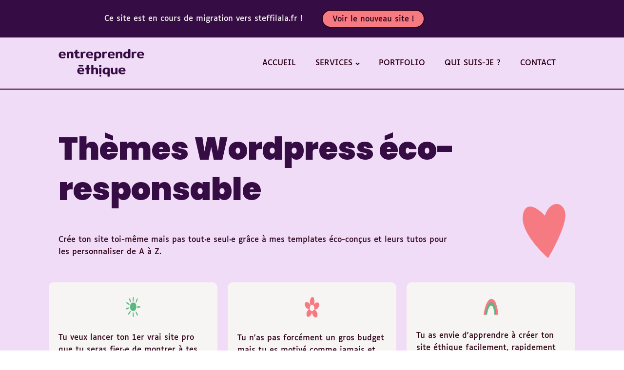

--- FILE ---
content_type: text/html; charset=UTF-8
request_url: https://entreprendre-ethique.fr/themes-wordpress-eco-responsables/
body_size: 12419
content:
<!DOCTYPE html>
<html lang="fr-FR" prefix="og: https://ogp.me/ns#">
<head>
<meta charset="UTF-8">
<meta name="viewport" content="width=device-width, initial-scale=1.0">

<link rel="preload" as="style" href="https://fonts.googleapis.com/css?family=lucioles:100,200,300,400,500,600,700,800,900|Poppins:100,200,300,400,500,600,700,800,900">
<link rel="stylesheet" href="https://fonts.googleapis.com/css?family=lucioles:100,200,300,400,500,600,700,800,900|Poppins:100,200,300,400,500,600,700,800,900">


<title>Templates de site web | Entreprendre Éthique</title>
<meta name="description" content="À la recherche d&#039;un thème Wordpress éco-responsable ? Découvre mes templates à adopter, pour un site éco-conçu et facile à créer !"/>
<meta name="robots" content="follow, index, max-snippet:-1, max-video-preview:-1, max-image-preview:large"/>
<link rel="canonical" href="https://entreprendre-ethique.fr/themes-wordpress-eco-responsables/"/>
<meta property="og:locale" content="fr_FR"/>
<meta property="og:type" content="article"/>
<meta property="og:title" content="Templates de site web | Entreprendre Éthique"/>
<meta property="og:description" content="À la recherche d&#039;un thème Wordpress éco-responsable ? Découvre mes templates à adopter, pour un site éco-conçu et facile à créer !"/>
<meta property="og:url" content="https://entreprendre-ethique.fr/themes-wordpress-eco-responsables/"/>
<meta property="og:site_name" content="Entreprendre Éthique"/>
<meta property="og:updated_time" content="2025-08-20T16:48:19+02:00"/>
<meta property="article:published_time" content="2025-03-03T11:33:04+01:00"/>
<meta property="article:modified_time" content="2025-08-20T16:48:19+02:00"/>
<meta name="twitter:card" content="summary_large_image"/>
<meta name="twitter:title" content="Templates de site web | Entreprendre Éthique"/>
<meta name="twitter:description" content="À la recherche d&#039;un thème Wordpress éco-responsable ? Découvre mes templates à adopter, pour un site éco-conçu et facile à créer !"/>
<meta name="twitter:label1" content="Temps de lecture"/>
<meta name="twitter:data1" content="Moins d’une minute"/>
<script type="application/ld+json" class="rank-math-schema">{"@context":"https://schema.org","@graph":[{"@type":"Place","@id":"https://entreprendre-ethique.fr/#place","address":{"@type":"PostalAddress","addressLocality":"Montpellier","addressRegion":"H\u00e9rault","postalCode":"34000"}},{"@type":"Organization","@id":"https://entreprendre-ethique.fr/#organization","name":"Steffi Lala","url":"https://entreprendre-ethique.fr","email":"bonjour@entreprendre-ethique.fr","address":{"@type":"PostalAddress","addressLocality":"Montpellier","addressRegion":"H\u00e9rault","postalCode":"34000"},"logo":{"@type":"ImageObject","@id":"https://entreprendre-ethique.fr/#logo","url":"https://entreprendre-ethique.fr/wp-content/uploads/2025/01/logo-dark.png","contentUrl":"https://entreprendre-ethique.fr/wp-content/uploads/2025/01/logo-dark.png","caption":"Entreprendre \u00c9thique","inLanguage":"fr-FR","width":"143","height":"46"},"location":{"@id":"https://entreprendre-ethique.fr/#place"}},{"@type":"WebSite","@id":"https://entreprendre-ethique.fr/#website","url":"https://entreprendre-ethique.fr","name":"Entreprendre \u00c9thique","publisher":{"@id":"https://entreprendre-ethique.fr/#organization"},"inLanguage":"fr-FR"},{"@type":"WebPage","@id":"https://entreprendre-ethique.fr/themes-wordpress-eco-responsables/#webpage","url":"https://entreprendre-ethique.fr/themes-wordpress-eco-responsables/","name":"Templates de site web | Entreprendre \u00c9thique","datePublished":"2025-03-03T11:33:04+01:00","dateModified":"2025-08-20T16:48:19+02:00","isPartOf":{"@id":"https://entreprendre-ethique.fr/#website"},"inLanguage":"fr-FR"},{"@type":"Person","@id":"https://entreprendre-ethique.fr/themes-wordpress-eco-responsables/#author","name":"Steffi Lala","image":{"@type":"ImageObject","@id":"https://secure.gravatar.com/avatar/4dac1655cd94449fa48421a0db2e9ca7600064c24bf7eda8bddc57a3ed5b4ee2?s=96&amp;d=mm&amp;r=g","url":"https://secure.gravatar.com/avatar/4dac1655cd94449fa48421a0db2e9ca7600064c24bf7eda8bddc57a3ed5b4ee2?s=96&amp;d=mm&amp;r=g","caption":"Steffi Lala","inLanguage":"fr-FR"},"sameAs":["https://entreprendre-ethique.fr"],"worksFor":{"@id":"https://entreprendre-ethique.fr/#organization"}},{"@type":"Article","headline":"Templates de site web | Entreprendre \u00c9thique","keywords":"th\u00e8me wordpress \u00e9co-responsable","datePublished":"2025-03-03T11:33:04+01:00","dateModified":"2025-08-20T16:48:19+02:00","author":{"@id":"https://entreprendre-ethique.fr/themes-wordpress-eco-responsables/#author","name":"Steffi Lala"},"publisher":{"@id":"https://entreprendre-ethique.fr/#organization"},"description":"\u00c0 la recherche d&#039;un th\u00e8me Wordpress \u00e9co-responsable ? D\u00e9couvre mes templates \u00e0 adopter, pour un site \u00e9co-con\u00e7u et facile \u00e0 cr\u00e9er !","name":"Templates de site web | Entreprendre \u00c9thique","@id":"https://entreprendre-ethique.fr/themes-wordpress-eco-responsables/#richSnippet","isPartOf":{"@id":"https://entreprendre-ethique.fr/themes-wordpress-eco-responsables/#webpage"},"inLanguage":"fr-FR","mainEntityOfPage":{"@id":"https://entreprendre-ethique.fr/themes-wordpress-eco-responsables/#webpage"}}]}</script>


<link rel="alternate" type="application/rss+xml" title="Entreprendre Éthique &raquo; Flux" href="https://entreprendre-ethique.fr/feed/"/>
<link rel="alternate" type="application/rss+xml" title="Entreprendre Éthique &raquo; Flux des commentaires" href="https://entreprendre-ethique.fr/comments/feed/"/>
<link rel="alternate" title="oEmbed (JSON)" type="application/json+oembed" href="https://entreprendre-ethique.fr/wp-json/oembed/1.0/embed?url=https%3A%2F%2Fentreprendre-ethique.fr%2Fthemes-wordpress-eco-responsables%2F"/>
<link rel="alternate" title="oEmbed (XML)" type="text/xml+oembed" href="https://entreprendre-ethique.fr/wp-json/oembed/1.0/embed?url=https%3A%2F%2Fentreprendre-ethique.fr%2Fthemes-wordpress-eco-responsables%2F&#038;format=xml"/>
<style id='wp-img-auto-sizes-contain-inline-css'>img:is([sizes=auto i],[sizes^="auto," i]){contain-intrinsic-size:3000px 1500px}</style>
<style id='wp-block-library-inline-css'>:root{--wp-block-synced-color:#7a00df;--wp-block-synced-color--rgb:122 , 0 , 223;--wp-bound-block-color:var(--wp-block-synced-color);--wp-editor-canvas-background:#ddd;--wp-admin-theme-color:#007cba;--wp-admin-theme-color--rgb:0 , 124 , 186;--wp-admin-theme-color-darker-10:#006ba1;--wp-admin-theme-color-darker-10--rgb:0 , 107 , 160.5;--wp-admin-theme-color-darker-20:#005a87;--wp-admin-theme-color-darker-20--rgb:0 , 90 , 135;--wp-admin-border-width-focus:2px}@media (min-resolution:192dpi){:root{--wp-admin-border-width-focus:1.5px}}.wp-element-button{cursor:pointer}:root .has-very-light-gray-background-color{background-color:#eee}:root .has-very-dark-gray-background-color{background-color:#313131}:root .has-very-light-gray-color{color:#eee}:root .has-very-dark-gray-color{color:#313131}:root .has-vivid-green-cyan-to-vivid-cyan-blue-gradient-background{background:linear-gradient(135deg,#00d084,#0693e3)}:root .has-purple-crush-gradient-background{background:linear-gradient(135deg,#34e2e4,#4721fb 50%,#ab1dfe)}:root .has-hazy-dawn-gradient-background{background:linear-gradient(135deg,#faaca8,#dad0ec)}:root .has-subdued-olive-gradient-background{background:linear-gradient(135deg,#fafae1,#67a671)}:root .has-atomic-cream-gradient-background{background:linear-gradient(135deg,#fdd79a,#004a59)}:root .has-nightshade-gradient-background{background:linear-gradient(135deg,#330968,#31cdcf)}:root .has-midnight-gradient-background{background:linear-gradient(135deg,#020381,#2874fc)}:root{--wp--preset--font-size--normal:16px;--wp--preset--font-size--huge:42px}.has-regular-font-size{font-size:1em}.has-larger-font-size{font-size:2.625em}.has-normal-font-size{font-size:var(--wp--preset--font-size--normal)}.has-huge-font-size{font-size:var(--wp--preset--font-size--huge)}.has-text-align-center{text-align:center}.has-text-align-left{text-align:left}.has-text-align-right{text-align:right}.has-fit-text{white-space:nowrap!important}#end-resizable-editor-section{display:none}.aligncenter{clear:both}.items-justified-left{justify-content:flex-start}.items-justified-center{justify-content:center}.items-justified-right{justify-content:flex-end}.items-justified-space-between{justify-content:space-between}.screen-reader-text{border:0;clip-path:inset(50%);height:1px;margin:-1px;overflow:hidden;padding:0;position:absolute;width:1px;word-wrap:normal!important}.screen-reader-text:focus{background-color:#ddd;clip-path:none;color:#444;display:block;font-size:1em;height:auto;left:5px;line-height:normal;padding:15px 23px 14px;text-decoration:none;top:5px;width:auto;z-index:100000}html :where(.has-border-color){border-style:solid}html :where([style*=border-top-color]){border-top-style:solid}html :where([style*=border-right-color]){border-right-style:solid}html :where([style*=border-bottom-color]){border-bottom-style:solid}html :where([style*=border-left-color]){border-left-style:solid}html :where([style*=border-width]){border-style:solid}html :where([style*=border-top-width]){border-top-style:solid}html :where([style*=border-right-width]){border-right-style:solid}html :where([style*=border-bottom-width]){border-bottom-style:solid}html :where([style*=border-left-width]){border-left-style:solid}html :where(img[class*=wp-image-]){height:auto;max-width:100%}:where(figure){margin:0 0 1em}html :where(.is-position-sticky){--wp-admin--admin-bar--position-offset:var(--wp-admin--admin-bar--height,0)}@media screen and (max-width:600px){html :where(.is-position-sticky){--wp-admin--admin-bar--position-offset:0}}</style>
<style id='classic-theme-styles-inline-css'>.wp-block-button__link{color:#fff;background-color:#32373c;border-radius:9999px;box-shadow:none;text-decoration:none;padding:calc(.667em + 2px) calc(1.333em + 2px);font-size:1.125em}.wp-block-file__button{background:#32373c;color:#fff;text-decoration:none}</style>
<style id='global-styles-inline-css'>:root{--wp--preset--aspect-ratio--square:1;--wp--preset--aspect-ratio--4-3: 4/3;--wp--preset--aspect-ratio--3-4: 3/4;--wp--preset--aspect-ratio--3-2: 3/2;--wp--preset--aspect-ratio--2-3: 2/3;--wp--preset--aspect-ratio--16-9: 16/9;--wp--preset--aspect-ratio--9-16: 9/16;--wp--preset--color--black:#000;--wp--preset--color--cyan-bluish-gray:#abb8c3;--wp--preset--color--white:#fff;--wp--preset--color--pale-pink:#f78da7;--wp--preset--color--vivid-red:#cf2e2e;--wp--preset--color--luminous-vivid-orange:#ff6900;--wp--preset--color--luminous-vivid-amber:#fcb900;--wp--preset--color--light-green-cyan:#7bdcb5;--wp--preset--color--vivid-green-cyan:#00d084;--wp--preset--color--pale-cyan-blue:#8ed1fc;--wp--preset--color--vivid-cyan-blue:#0693e3;--wp--preset--color--vivid-purple:#9b51e0;--wp--preset--color--base:#fff;--wp--preset--color--contrast:#111;--wp--preset--color--accent-1:#ffee58;--wp--preset--color--accent-2:#f6cff4;--wp--preset--color--accent-3:#503aa8;--wp--preset--color--accent-4:#686868;--wp--preset--color--accent-5:#fbfaf3;--wp--preset--color--accent-6:color-mix(in srgb,currentColor 20%,transparent);--wp--preset--gradient--vivid-cyan-blue-to-vivid-purple:linear-gradient(135deg,#0693e3 0%,#9b51e0 100%);--wp--preset--gradient--light-green-cyan-to-vivid-green-cyan:linear-gradient(135deg,#7adcb4 0%,#00d082 100%);--wp--preset--gradient--luminous-vivid-amber-to-luminous-vivid-orange:linear-gradient(135deg,#fcb900 0%,#ff6900 100%);--wp--preset--gradient--luminous-vivid-orange-to-vivid-red:linear-gradient(135deg,#ff6900 0%,#cf2e2e 100%);--wp--preset--gradient--very-light-gray-to-cyan-bluish-gray:linear-gradient(135deg,#eee 0%,#a9b8c3 100%);--wp--preset--gradient--cool-to-warm-spectrum:linear-gradient(135deg,#4aeadc 0%,#9778d1 20%,#cf2aba 40%,#ee2c82 60%,#fb6962 80%,#fef84c 100%);--wp--preset--gradient--blush-light-purple:linear-gradient(135deg,#ffceec 0%,#9896f0 100%);--wp--preset--gradient--blush-bordeaux:linear-gradient(135deg,#fecda5 0%,#fe2d2d 50%,#6b003e 100%);--wp--preset--gradient--luminous-dusk:linear-gradient(135deg,#ffcb70 0%,#c751c0 50%,#4158d0 100%);--wp--preset--gradient--pale-ocean:linear-gradient(135deg,#fff5cb 0%,#b6e3d4 50%,#33a7b5 100%);--wp--preset--gradient--electric-grass:linear-gradient(135deg,#caf880 0%,#71ce7e 100%);--wp--preset--gradient--midnight:linear-gradient(135deg,#020381 0%,#2874fc 100%);--wp--preset--font-size--small:.875rem;--wp--preset--font-size--medium: clamp(1rem, 1rem + ((1vw - 0.2rem) * 0.196), 1.125rem);--wp--preset--font-size--large: clamp(1.125rem, 1.125rem + ((1vw - 0.2rem) * 0.392), 1.375rem);--wp--preset--font-size--x-large: clamp(1.75rem, 1.75rem + ((1vw - 0.2rem) * 0.392), 2rem);--wp--preset--font-size--xx-large: clamp(2.15rem, 2.15rem + ((1vw - 0.2rem) * 1.333), 3rem);--wp--preset--font-family--manrope:Manrope , sans-serif;--wp--preset--font-family--fira-code:"Fira Code" , monospace;--wp--preset--spacing--20:10px;--wp--preset--spacing--30:20px;--wp--preset--spacing--40:30px;--wp--preset--spacing--50:clamp(30px,5vw,50px);--wp--preset--spacing--60:clamp(30px,7vw,70px);--wp--preset--spacing--70:clamp(50px,7vw,90px);--wp--preset--spacing--80:clamp(70px,10vw,140px);--wp--preset--shadow--natural:6px 6px 9px rgba(0,0,0,.2);--wp--preset--shadow--deep:12px 12px 50px rgba(0,0,0,.4);--wp--preset--shadow--sharp:6px 6px 0 rgba(0,0,0,.2);--wp--preset--shadow--outlined:6px 6px 0 -3px #fff , 6px 6px #000;--wp--preset--shadow--crisp:6px 6px 0 #000}:root :where(.is-layout-flow) > :first-child{margin-block-start:0}:root :where(.is-layout-flow) > :last-child{margin-block-end:0}:root :where(.is-layout-flow) > *{margin-block-start:1.2rem;margin-block-end:0}:root :where(.is-layout-constrained) > :first-child{margin-block-start:0}:root :where(.is-layout-constrained) > :last-child{margin-block-end:0}:root :where(.is-layout-constrained) > *{margin-block-start:1.2rem;margin-block-end:0}:root :where(.is-layout-flex){gap:1.2rem}:root :where(.is-layout-grid){gap:1.2rem}body .is-layout-flex{display:flex}.is-layout-flex{flex-wrap:wrap;align-items:center}.is-layout-flex > :is(*, div){margin:0}body .is-layout-grid{display:grid}.is-layout-grid > :is(*, div){margin:0}:root :where(.wp-block-columns-is-layout-flow) > :first-child{margin-block-start:0}:root :where(.wp-block-columns-is-layout-flow) > :last-child{margin-block-end:0}:root :where(.wp-block-columns-is-layout-flow) > *{margin-block-start:var(--wp--preset--spacing--50);margin-block-end:0}:root :where(.wp-block-columns-is-layout-constrained) > :first-child{margin-block-start:0}:root :where(.wp-block-columns-is-layout-constrained) > :last-child{margin-block-end:0}:root :where(.wp-block-columns-is-layout-constrained) > *{margin-block-start:var(--wp--preset--spacing--50);margin-block-end:0}:root :where(.wp-block-columns-is-layout-flex){gap:var(--wp--preset--spacing--50)}:root :where(.wp-block-columns-is-layout-grid){gap:var(--wp--preset--spacing--50)}.has-black-color{color:var(--wp--preset--color--black)!important}.has-cyan-bluish-gray-color{color:var(--wp--preset--color--cyan-bluish-gray)!important}.has-white-color{color:var(--wp--preset--color--white)!important}.has-pale-pink-color{color:var(--wp--preset--color--pale-pink)!important}.has-vivid-red-color{color:var(--wp--preset--color--vivid-red)!important}.has-luminous-vivid-orange-color{color:var(--wp--preset--color--luminous-vivid-orange)!important}.has-luminous-vivid-amber-color{color:var(--wp--preset--color--luminous-vivid-amber)!important}.has-light-green-cyan-color{color:var(--wp--preset--color--light-green-cyan)!important}.has-vivid-green-cyan-color{color:var(--wp--preset--color--vivid-green-cyan)!important}.has-pale-cyan-blue-color{color:var(--wp--preset--color--pale-cyan-blue)!important}.has-vivid-cyan-blue-color{color:var(--wp--preset--color--vivid-cyan-blue)!important}.has-vivid-purple-color{color:var(--wp--preset--color--vivid-purple)!important}.has-black-background-color{background-color:var(--wp--preset--color--black)!important}.has-cyan-bluish-gray-background-color{background-color:var(--wp--preset--color--cyan-bluish-gray)!important}.has-white-background-color{background-color:var(--wp--preset--color--white)!important}.has-pale-pink-background-color{background-color:var(--wp--preset--color--pale-pink)!important}.has-vivid-red-background-color{background-color:var(--wp--preset--color--vivid-red)!important}.has-luminous-vivid-orange-background-color{background-color:var(--wp--preset--color--luminous-vivid-orange)!important}.has-luminous-vivid-amber-background-color{background-color:var(--wp--preset--color--luminous-vivid-amber)!important}.has-light-green-cyan-background-color{background-color:var(--wp--preset--color--light-green-cyan)!important}.has-vivid-green-cyan-background-color{background-color:var(--wp--preset--color--vivid-green-cyan)!important}.has-pale-cyan-blue-background-color{background-color:var(--wp--preset--color--pale-cyan-blue)!important}.has-vivid-cyan-blue-background-color{background-color:var(--wp--preset--color--vivid-cyan-blue)!important}.has-vivid-purple-background-color{background-color:var(--wp--preset--color--vivid-purple)!important}.has-black-border-color{border-color:var(--wp--preset--color--black)!important}.has-cyan-bluish-gray-border-color{border-color:var(--wp--preset--color--cyan-bluish-gray)!important}.has-white-border-color{border-color:var(--wp--preset--color--white)!important}.has-pale-pink-border-color{border-color:var(--wp--preset--color--pale-pink)!important}.has-vivid-red-border-color{border-color:var(--wp--preset--color--vivid-red)!important}.has-luminous-vivid-orange-border-color{border-color:var(--wp--preset--color--luminous-vivid-orange)!important}.has-luminous-vivid-amber-border-color{border-color:var(--wp--preset--color--luminous-vivid-amber)!important}.has-light-green-cyan-border-color{border-color:var(--wp--preset--color--light-green-cyan)!important}.has-vivid-green-cyan-border-color{border-color:var(--wp--preset--color--vivid-green-cyan)!important}.has-pale-cyan-blue-border-color{border-color:var(--wp--preset--color--pale-cyan-blue)!important}.has-vivid-cyan-blue-border-color{border-color:var(--wp--preset--color--vivid-cyan-blue)!important}.has-vivid-purple-border-color{border-color:var(--wp--preset--color--vivid-purple)!important}.has-vivid-cyan-blue-to-vivid-purple-gradient-background{background:var(--wp--preset--gradient--vivid-cyan-blue-to-vivid-purple)!important}.has-light-green-cyan-to-vivid-green-cyan-gradient-background{background:var(--wp--preset--gradient--light-green-cyan-to-vivid-green-cyan)!important}.has-luminous-vivid-amber-to-luminous-vivid-orange-gradient-background{background:var(--wp--preset--gradient--luminous-vivid-amber-to-luminous-vivid-orange)!important}.has-luminous-vivid-orange-to-vivid-red-gradient-background{background:var(--wp--preset--gradient--luminous-vivid-orange-to-vivid-red)!important}.has-very-light-gray-to-cyan-bluish-gray-gradient-background{background:var(--wp--preset--gradient--very-light-gray-to-cyan-bluish-gray)!important}.has-cool-to-warm-spectrum-gradient-background{background:var(--wp--preset--gradient--cool-to-warm-spectrum)!important}.has-blush-light-purple-gradient-background{background:var(--wp--preset--gradient--blush-light-purple)!important}.has-blush-bordeaux-gradient-background{background:var(--wp--preset--gradient--blush-bordeaux)!important}.has-luminous-dusk-gradient-background{background:var(--wp--preset--gradient--luminous-dusk)!important}.has-pale-ocean-gradient-background{background:var(--wp--preset--gradient--pale-ocean)!important}.has-electric-grass-gradient-background{background:var(--wp--preset--gradient--electric-grass)!important}.has-midnight-gradient-background{background:var(--wp--preset--gradient--midnight)!important}.has-small-font-size{font-size:var(--wp--preset--font-size--small)!important}.has-medium-font-size{font-size:var(--wp--preset--font-size--medium)!important}.has-large-font-size{font-size:var(--wp--preset--font-size--large)!important}.has-x-large-font-size{font-size:var(--wp--preset--font-size--x-large)!important}</style>
<link rel='stylesheet' id='oxygen-css' href='https://entreprendre-ethique.fr/wp-content/plugins/oxygen/component-framework/oxygen.css?ver=4.9.1' media='all'/>
<link rel='stylesheet' id='uaf_client_css-css' href='https://entreprendre-ethique.fr/wp-content/uploads/useanyfont/uaf.css?ver=1764849206' media='all'/>
<script src="https://entreprendre-ethique.fr/wp-includes/js/jquery/jquery.min.js?ver=3.7.1" id="jquery-core-js"></script>
<link rel="https://api.w.org/" href="https://entreprendre-ethique.fr/wp-json/"/><link rel="alternate" title="JSON" type="application/json" href="https://entreprendre-ethique.fr/wp-json/wp/v2/pages/193"/><link rel="EditURI" type="application/rsd+xml" title="RSD" href="https://entreprendre-ethique.fr/xmlrpc.php?rsd"/>
<meta name="generator" content="WordPress 6.9"/>
<link rel='shortlink' href='https://entreprendre-ethique.fr/?p=193'/>
<style class='wp-fonts-local'>@font-face{font-family:Manrope;font-style:normal;font-weight:200 800;font-display:fallback;src:url(https://entreprendre-ethique.fr/wp-content/themes/oxygen-is-not-a-theme/assets/fonts/manrope/Manrope-VariableFont_wght.woff2) format('woff2')}@font-face{font-family:"Fira Code";font-style:normal;font-weight:300 700;font-display:fallback;src:url(https://entreprendre-ethique.fr/wp-content/themes/oxygen-is-not-a-theme/assets/fonts/fira-code/FiraCode-VariableFont_wght.woff2) format('woff2')}</style>
<link rel="icon" href="https://entreprendre-ethique.fr/wp-content/uploads/2025/02/cropped-favicon-2025-32x32.png" sizes="32x32"/>
<link rel="icon" href="https://entreprendre-ethique.fr/wp-content/uploads/2025/02/cropped-favicon-2025-192x192.png" sizes="192x192"/>
<link rel="apple-touch-icon" href="https://entreprendre-ethique.fr/wp-content/uploads/2025/02/cropped-favicon-2025-180x180.png"/>
<meta name="msapplication-TileImage" content="https://entreprendre-ethique.fr/wp-content/uploads/2025/02/cropped-favicon-2025-270x270.png"/>
<link rel='stylesheet' id='oxygen-cache-31977-css' href='//entreprendre-ethique.fr/wp-content/uploads/oxygen/css/31977.css?cache=1762250334&#038;ver=6.9' media='all'/>
<link rel='stylesheet' id='oxygen-cache-7-css' href='//entreprendre-ethique.fr/wp-content/uploads/oxygen/css/7.css?cache=1767878784&#038;ver=6.9' media='all'/>
<link rel='stylesheet' id='oxygen-cache-193-css' href='//entreprendre-ethique.fr/wp-content/uploads/oxygen/css/193.css?cache=1762257805&#038;ver=6.9' media='all'/>
<link rel='stylesheet' id='oxygen-universal-styles-css' href='//entreprendre-ethique.fr/wp-content/uploads/oxygen/css/universal.css?cache=1767881723&#038;ver=6.9' media='all'/>

</head>
<body class="wp-singular page-template-default page page-id-193 wp-embed-responsive wp-theme-oxygen-is-not-a-theme  oxygen-body">




						<section id="section-75-7" class=" ct-section"><div class="ct-section-inner-wrap"><div id="new_columns-78-7" class="ct-new-columns"><div id="div_block-79-7" class="ct-div-block"><div id="text_block-76-7" class="ct-text-block">Ce site est en cours de migration vers steffilala.fr !</div></div><div id="div_block-80-7" class="ct-div-block"><a id="link_button-82-7" class="ct-link-button" href="https://steffilala.fr" target="_blank">Voir le nouveau site !</a></div></div></div></section><section id="section-28-7" class=" ct-section"><div class="ct-section-inner-wrap"><div id="new_columns-37-7" class="ct-new-columns"><div id="div_block-38-7" class="ct-div-block"><a id="link-74-7" class="ct-link" href="https://entreprendre-ethique.fr/"><img id="image-73-7" alt="" src="https://entreprendre-ethique.fr/wp-content/uploads/2025/03/logo-dark.svg" class="ct-image" srcset="" sizes="(max-width: 1px) 100vw, 1px"/></a></div><div id="div_block-39-7" class="ct-div-block"><nav id="_nav_menu-46-7" class="oxy-nav-menu oxy-nav-menu-dropdowns oxy-nav-menu-dropdown-arrow"><div class='oxy-menu-toggle'><div class='oxy-nav-menu-hamburger-wrap'><div class='oxy-nav-menu-hamburger'><div class='oxy-nav-menu-hamburger-line'></div><div class='oxy-nav-menu-hamburger-line'></div><div class='oxy-nav-menu-hamburger-line'></div></div></div></div><div class="menu-menu-principal-container"><ul id="menu-menu-principal" class="oxy-nav-menu-list"><li id="menu-item-31910" class="menu-item menu-item-type-post_type menu-item-object-page menu-item-home menu-item-31910"><a href="https://entreprendre-ethique.fr/">ACCUEIL</a></li>
<li id="menu-item-93" class="menu-item menu-item-type-custom menu-item-object-custom menu-item-home current-menu-ancestor current-menu-parent menu-item-has-children menu-item-93"><a href="https://entreprendre-ethique.fr/#services">SERVICES</a>
<ul class="sub-menu">
	<li id="menu-item-31911" class="menu-item menu-item-type-post_type menu-item-object-page menu-item-31911"><a href="https://entreprendre-ethique.fr/site-web-ecologique/">Site sur-mesure</a></li>
	<li id="menu-item-31912" class="menu-item menu-item-type-post_type menu-item-object-page menu-item-31912"><a href="https://entreprendre-ethique.fr/site-semi-personnalise/">Site semi-personnalisé</a></li>
	<li id="menu-item-31913" class="menu-item menu-item-type-post_type menu-item-object-page current-menu-item page_item page-item-193 current_page_item menu-item-31913"><a href="https://entreprendre-ethique.fr/themes-wordpress-eco-responsables/" aria-current="page">Apprends à créer ton site !</a></li>
</ul>
</li>
<li id="menu-item-203" class="menu-item menu-item-type-post_type menu-item-object-page menu-item-203"><a href="https://entreprendre-ethique.fr/site-web-eco-responsable-exemple/">PORTFOLIO</a></li>
<li id="menu-item-204" class="menu-item menu-item-type-post_type menu-item-object-page menu-item-204"><a href="https://entreprendre-ethique.fr/creation-site-wordpress-montpellier/">QUI SUIS-JE ?</a></li>
<li id="menu-item-97" class="menu-item menu-item-type-custom menu-item-object-custom menu-item-home menu-item-97"><a href="https://entreprendre-ethique.fr/#contact">CONTACT</a></li>
</ul></div></nav></div></div></div></section><div id='inner_content-27-7' class='ct-inner-content'><section id="section-2-9" class=" ct-section"><div class="ct-section-inner-wrap"><div id="new_columns-473-58" class="ct-new-columns"><div id="div_block-474-58" class="ct-div-block"><h1 id="headline-4-9" class="ct-headline">Thèmes Wordpress éco-responsable</h1><div id="text_block-572-58" class="ct-text-block">Crée ton site toi-même mais pas tout·e seul·e grâce à mes templates éco-conçus et leurs tutos pour les personnaliser de A à Z.</div></div><div id="div_block-475-58" class="ct-div-block"><img id="image-468-58" alt="" src="https://entreprendre-ethique.fr/wp-content/uploads/2025/02/coeur-rose.png" class="ct-image" srcset="https://entreprendre-ethique.fr/wp-content/uploads/2025/02/coeur-rose.png 252w, https://entreprendre-ethique.fr/wp-content/uploads/2025/02/coeur-rose-237x300.png 237w" sizes="(max-width: 252px) 100vw, 252px"/></div></div><div id="div_block-124-9" class="ct-div-block"><div id="new_columns-248-9" class="ct-new-columns"><div id="div_block-249-9" class="ct-div-block"><img id="image-447-58" alt="" src="https://entreprendre-ethique.fr/wp-content/uploads/2025/02/soleil-vert.png" class="ct-image" srcset="https://entreprendre-ethique.fr/wp-content/uploads/2025/02/soleil-vert.png 360w, https://entreprendre-ethique.fr/wp-content/uploads/2025/02/soleil-vert-291x300.png 291w" sizes="(max-width: 360px) 100vw, 360px"/><div id="text_block-448-58" class="ct-text-block">Tu veux lancer ton 1er vrai site pro que tu seras fier·e de montrer à tes prospect·es !</div></div><div id="div_block-250-9" class="ct-div-block"><img id="image-487-58" alt="" src="https://entreprendre-ethique.fr/wp-content/uploads/2025/02/fleur-1-rose.png" class="ct-image" srcset="https://entreprendre-ethique.fr/wp-content/uploads/2025/02/fleur-1-rose.png 337w, https://entreprendre-ethique.fr/wp-content/uploads/2025/02/fleur-1-rose-289x300.png 289w" sizes="(max-width: 337px) 100vw, 337px"/><div id="text_block-454-58" class="ct-text-block">Tu n'as pas forcément un gros budget mais tu es motivé comme jamais et tu adores apprendre !</div></div><div id="div_block-251-9" class="ct-div-block"><img id="image-490-58" alt="" src="https://entreprendre-ethique.fr/wp-content/uploads/2025/02/arc-en-ciel-1.png" class="ct-image" srcset="https://entreprendre-ethique.fr/wp-content/uploads/2025/02/arc-en-ciel-1.png 363w, https://entreprendre-ethique.fr/wp-content/uploads/2025/02/arc-en-ciel-1-300x245.png 300w" sizes="(max-width: 363px) 100vw, 363px"/><div id="text_block-460-58" class="ct-text-block">Tu as envie d'apprendre à créer ton site éthique facilement, rapidement et sans te décourager !</div></div></div></div><a id="link_button-402-9" class="ct-link-button" href="https://cal.com/entreprendreethique/appel-decouverte" target="_blank">OUI JE VEUX ÇA !</a><div id="div_block-555-58" class="ct-div-block"><img id="image-556-58" alt="Favicon du site Entreprendre Éthique" src="https://entreprendre-ethique.fr/wp-content/uploads/2025/02/cropped-favicon-2025.png" class="ct-image" srcset="https://entreprendre-ethique.fr/wp-content/uploads/2025/02/cropped-favicon-2025.png 512w, https://entreprendre-ethique.fr/wp-content/uploads/2025/02/cropped-favicon-2025-300x300.png 300w, https://entreprendre-ethique.fr/wp-content/uploads/2025/02/cropped-favicon-2025-150x150.png 150w, https://entreprendre-ethique.fr/wp-content/uploads/2025/02/cropped-favicon-2025-270x270.png 270w, https://entreprendre-ethique.fr/wp-content/uploads/2025/02/cropped-favicon-2025-192x192.png 192w, https://entreprendre-ethique.fr/wp-content/uploads/2025/02/cropped-favicon-2025-180x180.png 180w, https://entreprendre-ethique.fr/wp-content/uploads/2025/02/cropped-favicon-2025-32x32.png 32w" sizes="(max-width: 512px) 100vw, 512px"/><h2 id="headline-557-58" class="ct-headline">Créer ton site seul·e à partir d'un template c'est...</h2><div id="div_block-580-58" class="ct-div-block oxel_iconlist"><div id="div_block-584-58" class="ct-div-block oxel_iconlist__row oxel_iconlist__row--dark"><div id="fancy_icon-585-58" class="ct-fancy-icon oxel_iconlist__row__icon"><svg id="svg-fancy_icon-585-58"><use xlink:href="#FontAwesomeicon-check"></use></svg></div><div id="text_block-586-58" class="ct-text-block oxel_iconlist__row__label">Acquérir les compétences pour créer son site web de A à Z</div></div><div id="div_block-590-58" class="ct-div-block oxel_iconlist__row oxel_iconlist__row--dark"><div id="fancy_icon-591-58" class="ct-fancy-icon oxel_iconlist__row__icon"><svg id="svg-fancy_icon-591-58"><use xlink:href="#FontAwesomeicon-check"></use></svg></div><div id="text_block-592-58" class="ct-text-block oxel_iconlist__row__label">Maîtriser les outils pour être autonome sur le long terme</div></div><div id="div_block-596-58" class="ct-div-block oxel_iconlist__row oxel_iconlist__row--dark"><div id="fancy_icon-597-58" class="ct-fancy-icon oxel_iconlist__row__icon"><svg id="svg-fancy_icon-597-58"><use xlink:href="#FontAwesomeicon-check"></use></svg></div><div id="text_block-598-58" class="ct-text-block oxel_iconlist__row__label">Bénéficier d'un accompagnement tout en respectant un budget serré</div></div><div id="div_block-602-58" class="ct-div-block oxel_iconlist__row oxel_iconlist__row--dark"><div id="fancy_icon-603-58" class="ct-fancy-icon oxel_iconlist__row__icon"><svg id="svg-fancy_icon-603-58"><use xlink:href="#FontAwesomeicon-check"></use></svg></div><div id="text_block-604-58" class="ct-text-block oxel_iconlist__row__label">Gagner en confiance sur le digital</div></div><div id="div_block-608-58" class="ct-div-block oxel_iconlist__row oxel_iconlist__row--dark"><div id="fancy_icon-609-58" class="ct-fancy-icon oxel_iconlist__row__icon"><svg id="svg-fancy_icon-609-58"><use xlink:href="#FontAwesomeicon-check"></use></svg></div><div id="text_block-610-58" class="ct-text-block oxel_iconlist__row__label">Et surtout : obtenir un vrai site pro, qui respecte tes valeurs et te permet de communiquer en confiance !</div></div></div></div></div></section><section id="section-684-58" class=" ct-section"><div class="ct-section-inner-wrap"><div id="text_block-685-58" class="ct-text-block">AUTONOMIE · APPRENTISSAGE · PASSAGE À L'ACTION</div></div></section><section id="section-693-58" class=" ct-section"><div class="ct-section-inner-wrap"><div id="div_block-732-58" class="ct-div-block"><div id="new_columns-733-58" class="ct-new-columns"><div id="div_block-734-58" class="ct-div-block"><img id="image-735-58" alt="Portrait de Steffi, créatrice de sites web écologiques" src="https://entreprendre-ethique.fr/wp-content/uploads/2025/03/steffi-site-web-ecologique.jpg" class="ct-image" srcset="https://entreprendre-ethique.fr/wp-content/uploads/2025/03/steffi-site-web-ecologique.jpg 400w, https://entreprendre-ethique.fr/wp-content/uploads/2025/03/steffi-site-web-ecologique-219x300.jpg 219w" sizes="(max-width: 400px) 100vw, 400px"/></div><div id="div_block-736-58" class="ct-div-block"><h2 id="headline-737-58" class="ct-headline"><div style="text-align: left; ">Un thème Wordpress éco-responsable c'est :</div></h2><div id="text_block-738-58" class="ct-text-block">Un template de site pensé aussi bien stratégiquement qu'esthétiquement, des tutoriels complets et facile à suivre pour créer ton site de A à Z.<br>De l'achat de ton nom de domaine à la personnalisation de tes pages, tu es guidé·e pas à pas, et tu peux même me contacter si besoin.</div><a id="link_button-739-58" class="ct-link-button" href="#details">VOIR LES DÉTAILS</a></div></div></div><h2 id="headline-740-58" class="ct-headline">Comment ça se passe ?</h2><div id="new_columns-741-58" class="ct-new-columns"><div id="div_block-742-58" class="ct-div-block"><h3 id="headline-743-58" class="ct-headline">1. Choisis ton template</h3><div id="text_block-744-58" class="ct-text-block">Tu peux voir les modèles de site ci-dessous en démo live.<br>Pour choisir, regarde surtout la structure du site car d'un point de vue esthétique, tout est personnalisable.<br>Que tu aies fait ton choix ou que tu hésites, <a href="http://entreprendre-ethique.fr#contact">contacte-moi</a> pour qu'on en parle !</div></div><div id="div_block-745-58" class="ct-div-block"><h3 id="headline-746-58" class="ct-headline">2. Reçois tes accès</h3><div id="text_block-747-58" class="ct-text-block">Quand tout est validé, tu reçois :<br><br>🎁 <i>Un espace Notion complet avec des guides et exercices pour préparer le contenu de ton site</i><br><br>🧩 Les fichiers de ton template<br><br>🔑 L'accès au tuto pour créer ton site</div></div><div id="div_block-748-58" class="ct-div-block"><h3 id="headline-749-58" class="ct-headline">3. Crée ton site éthique !</h3><div id="text_block-750-58" class="ct-text-block">Ensuite, tu n'as plus qu'à te laisser guidé·e pas à pas pour créer, personnaliser et mettre en ligne ton site 🎉<br><br>En cas de souci ou de doutes, tu disposes d'un support par email. Jamais seul·e !</div></div></div><a id="link_button-761-58" class="ct-link-button" href="https://cal.com/entreprendreethique/appel-decouverte" target="_blank">PARLE-MOI DE TON PROJET</a><h2 id="headline-964-193" class="ct-headline">Les modèles disponibles :</h2><div id="new_columns-949-193" class="ct-new-columns"><div id="div_block-950-193" class="ct-div-block"><img id="image-951-193" alt="Aperçu du thème Wordpress éco-responsable Alice" src="https://entreprendre-ethique.fr/wp-content/uploads/2024/09/theme-wordpress-ecoresponsable-alice.jpg" class="ct-image" srcset="https://entreprendre-ethique.fr/wp-content/uploads/2024/09/theme-wordpress-ecoresponsable-alice.jpg 905w, https://entreprendre-ethique.fr/wp-content/uploads/2024/09/theme-wordpress-ecoresponsable-alice-222x300.jpg 222w, https://entreprendre-ethique.fr/wp-content/uploads/2024/09/theme-wordpress-ecoresponsable-alice-757x1024.jpg 757w, https://entreprendre-ethique.fr/wp-content/uploads/2024/09/theme-wordpress-ecoresponsable-alice-768x1039.jpg 768w" sizes="(max-width: 905px) 100vw, 905px"/><h3 id="headline-952-193" class="ct-headline"><div style="text-align: left;"><span style="font-size: 1.5rem;">Alice</span></div></h3><div id="text_block-953-193" class="ct-text-block">Ce template de site internet simple et clair correspondra aux entrepreneuses ambitieuses, qui aiment l’efficacité et le professionalisme. Idéal si tu vends des services ou formations et que tu proposes des freebies.</div><div id="div_block-954-193" class="ct-div-block"><a id="link_button-955-193" class="ct-link-button" href="https://alice.entreprendre-ethique.fr/" target="_blank">VOIR LA DÉMO</a><a id="link_button-956-193" class="ct-link-button" href="https://entreprendre-ethique.fr/alice/">+ DE DÉTAILS SUR ALICE</a></div></div><div id="div_block-957-193" class="ct-div-block"><img id="image-958-193" alt="Aperçu du template de site internet éco-responsable Simone" src="https://entreprendre-ethique.fr/wp-content/uploads/2024/09/theme-wordpress-ecoresponsable-simone.jpg" class="ct-image" srcset="https://entreprendre-ethique.fr/wp-content/uploads/2024/09/theme-wordpress-ecoresponsable-simone.jpg 905w, https://entreprendre-ethique.fr/wp-content/uploads/2024/09/theme-wordpress-ecoresponsable-simone-222x300.jpg 222w, https://entreprendre-ethique.fr/wp-content/uploads/2024/09/theme-wordpress-ecoresponsable-simone-757x1024.jpg 757w, https://entreprendre-ethique.fr/wp-content/uploads/2024/09/theme-wordpress-ecoresponsable-simone-768x1039.jpg 768w" sizes="(max-width: 905px) 100vw, 905px"/><h3 id="headline-959-193" class="ct-headline"><div style="text-align: left;"><span style="font-size: 1.5rem;">Simone</span></div></h3><div id="text_block-960-193" class="ct-text-block">Un poil rétro et destructuré, ce template a été pensé pour les entrepreneuses créatives. Ce thème conviendra parfaitement aux : graphistes, photographes, architectes et décoratrices, artistes, …</div><div id="div_block-961-193" class="ct-div-block"><a id="link_button-962-193" class="ct-link-button" href="https://simone.entreprendre-ethique.fr/" target="_blank">VOIR LA DÉMO</a><a id="link_button-963-193" class="ct-link-button" href="https://entreprendre-ethique.fr/simone/">+ DE DÉTAILS SUR SIMONE</a></div></div></div><div id="new_columns-966-193" class="ct-new-columns"><div id="div_block-967-193" class="ct-div-block"><img id="image-968-193" alt="Aperçu du thème éco-conçu Ava" src="https://entreprendre-ethique.fr/wp-content/uploads/2024/09/theme-wordpress-ecoresponsable-ava.jpg" class="ct-image" srcset="https://entreprendre-ethique.fr/wp-content/uploads/2024/09/theme-wordpress-ecoresponsable-ava.jpg 905w, https://entreprendre-ethique.fr/wp-content/uploads/2024/09/theme-wordpress-ecoresponsable-ava-222x300.jpg 222w, https://entreprendre-ethique.fr/wp-content/uploads/2024/09/theme-wordpress-ecoresponsable-ava-757x1024.jpg 757w, https://entreprendre-ethique.fr/wp-content/uploads/2024/09/theme-wordpress-ecoresponsable-ava-768x1039.jpg 768w" sizes="(max-width: 905px) 100vw, 905px"/><h3 id="headline-969-193" class="ct-headline"><div style="text-align: left;"><span style="font-size: 1.5rem;">Ava</span></div></h3><div id="text_block-970-193" class="ct-text-block">Particulièrement adaptée pour les entrepreneuses spirituelles et holistiques, ce template de site internet conviendra parfaitement aux accompagnantes : thérapeutes, masseuses, prof de yoga ou pilates, doulas, …<br></div><div id="div_block-971-193" class="ct-div-block"><a id="link_button-972-193" class="ct-link-button" href="https://ava.entreprendre-ethique.fr/" target="_blank">VOIR LA DÉMO</a><a id="link_button-973-193" class="ct-link-button" href="https://entreprendre-ethique.fr/ava/">+ DE DÉTAILS SUR AVA</a></div></div><div id="div_block-974-193" class="ct-div-block"><img id="image-975-193" alt="Aperçu du thème Wordpress écologique Imany" src="https://entreprendre-ethique.fr/wp-content/uploads/2024/09/theme-wordpress-ecoresponsable-imany.jpg" class="ct-image" srcset="https://entreprendre-ethique.fr/wp-content/uploads/2024/09/theme-wordpress-ecoresponsable-imany.jpg 905w, https://entreprendre-ethique.fr/wp-content/uploads/2024/09/theme-wordpress-ecoresponsable-imany-222x300.jpg 222w, https://entreprendre-ethique.fr/wp-content/uploads/2024/09/theme-wordpress-ecoresponsable-imany-757x1024.jpg 757w, https://entreprendre-ethique.fr/wp-content/uploads/2024/09/theme-wordpress-ecoresponsable-imany-768x1039.jpg 768w" sizes="(max-width: 905px) 100vw, 905px"/><h3 id="headline-976-193" class="ct-headline"><div style="text-align: left;"><span style="font-size: 1.5rem;">Imany</span></div></h3><div id="text_block-977-193" class="ct-text-block">Fun et coloré, ce template conviendra particulièrement aux entrepreneuses attachées à la bienveillance, le partage et l’authenticité. Ce thème est adapté pour prestataires de services : consultant·es, coach, assistant·es virtuel·les, copywriter, …<br></div><div id="div_block-978-193" class="ct-div-block"><a id="link_button-979-193" class="ct-link-button" href="https://imany.entreprendre-ethique.fr/" target="_blank">VOIR LA DÉMO</a><a id="link_button-980-193" class="ct-link-button" href="https://entreprendre-ethique.fr/imany/">+ DE DÉTAILS SUR IMANY</a></div></div></div><div id="div_block-981-193" class="ct-div-block"><h3 id="headline-982-193" class="ct-headline"><div style="text-align: left;"><span style="font-size: 1.5rem;">P.S. : Tu ne trouves pas le site de tes rêves ?</span></div></h3><div id="text_block-983-193" class="ct-text-block">De nouveaux templates sortent régulièrement !<br>Si tu ne trouves pas ton bonheur parmi les modèles proposés actuellement, tu peux t'inscrire sur la liste d'attente pour être prévenu·e de la sortie des nouveaux modèles.</div><a id="link_button-984-193" class="ct-link-button" href="https://entreprendre-ethique.fr/template-liste-dattente/">JE VEUX ÊTRE PRÉVENU·E</a></div><div id="div_block-784-58" class="ct-div-block"><h2 id="headline-785-58" class="ct-headline">Elles en parlent mieux que moi !</h2><div id="new_columns-786-58" class="ct-new-columns"><div id="div_block-787-58" class="ct-div-block"><img id="image-788-58" alt="" src="https://entreprendre-ethique.fr/wp-content/uploads/2025/02/fleur-1-rose.png" class="ct-image" srcset="https://entreprendre-ethique.fr/wp-content/uploads/2025/02/fleur-1-rose.png 337w, https://entreprendre-ethique.fr/wp-content/uploads/2025/02/fleur-1-rose-289x300.png 289w" sizes="(max-width: 337px) 100vw, 337px"/><h3 id="headline-986-193" class="ct-headline"><div style="text-align: left;"><span style="font-size: 1.5rem;">"J’ai pu créer mon site rapidement et de manière fluide"<br></span></div></h3><div id="text_block-789-58" class="ct-text-block">Je suis ravie de t’avoir fait confiance pour créer mon site internet. Grâce à ton template et aux tutoriels qui l’accompagnent, j’ai pu créer mon site rapidement et de manière fluide. Les vidéos sont bien détaillées et faciles à suivre, on sait quoi faire et à quel moment. Tu as également été très disponible pour répondre à mes difficultés techniques. Au final j’ai acquis non seulement un site que j’ai pu personnaliser à ma guise, mais aussi des compétences sur l’utilisation de WordPress qui me serviront pour le futur. Merci !<br><br>Carine - Doula<br></div></div><div id="div_block-790-58" class="ct-div-block"><img id="image-791-58" alt="" src="https://entreprendre-ethique.fr/wp-content/uploads/2025/02/fleur-1-rose.png" class="ct-image" srcset="https://entreprendre-ethique.fr/wp-content/uploads/2025/02/fleur-1-rose.png 337w, https://entreprendre-ethique.fr/wp-content/uploads/2025/02/fleur-1-rose-289x300.png 289w" sizes="(max-width: 337px) 100vw, 337px"/><h3 id="headline-992-193" class="ct-headline"><div style="text-align: left;"><span style="font-size: 1.5rem;">"Avec ton aide, mon site va ENFIN voir le jour"<br></span></div></h3><div id="text_block-792-58" class="ct-text-block">Si comme moi la création de ton site web est une chose que tu remets toujours à plus tard, la solution pour toi, c’est un template et la formation de Steffi. Steffi est à l’écoute, ses vidéos sont très bien réalisées, il n’y a pas de superflu, seulement les étapes pour aller à l’essentiel. MERCI Steffi, avec ton aide mon site va voir le jour après je ne sais pas combien de semaines, mois, années à repousser cette étape… Et cerise sur gâteau, il est éco-responsable, c’est la classe non ?!<br><br>Stéphanie - Event designer &amp; planner<br></div></div><div id="div_block-793-58" class="ct-div-block"><img id="image-794-58" alt="" src="https://entreprendre-ethique.fr/wp-content/uploads/2025/02/fleur-1-rose.png" class="ct-image" srcset="https://entreprendre-ethique.fr/wp-content/uploads/2025/02/fleur-1-rose.png 337w, https://entreprendre-ethique.fr/wp-content/uploads/2025/02/fleur-1-rose-289x300.png 289w" sizes="(max-width: 337px) 100vw, 337px"/><h3 id="headline-995-193" class="ct-headline"><div style="text-align: left;"><span style="font-size: 1.5rem;">"Ton accompagnement et tes videos sont vraiment top"<br></span></div></h3><div id="text_block-795-58" class="ct-text-block">J'ai aimé faire mon site en étant accompagnée. Si je ne partais pas de 0 en création de site, je débutais totalement sur Wordpress. Je suis ravie d'avoir changé d'hébergeur, appris à utiliser Wordpress, été capable d'adapter un template déjà bien cool en incluant mon identité graphique, créé un site bien plus clair, épuré. Ton accompagnement et tes videos pas à pas sont vraiment top.Je me suis sentie hyper fière de créer un tel site de manière aussi fluide, dans des conditions et avec des prestataires que je savais plus éthiques  : le top de l'empowerment !<i></i><br><br>Stéphanie - Accompagnante en périnatalité</div></div></div></div><div id="details" class="ct-div-block"><img id="image-763-58" alt="Favicon du site Entreprendre Éthique" src="https://entreprendre-ethique.fr/wp-content/uploads/2025/02/cropped-favicon-2025.png" class="ct-image" srcset="https://entreprendre-ethique.fr/wp-content/uploads/2025/02/cropped-favicon-2025.png 512w, https://entreprendre-ethique.fr/wp-content/uploads/2025/02/cropped-favicon-2025-300x300.png 300w, https://entreprendre-ethique.fr/wp-content/uploads/2025/02/cropped-favicon-2025-150x150.png 150w, https://entreprendre-ethique.fr/wp-content/uploads/2025/02/cropped-favicon-2025-270x270.png 270w, https://entreprendre-ethique.fr/wp-content/uploads/2025/02/cropped-favicon-2025-192x192.png 192w, https://entreprendre-ethique.fr/wp-content/uploads/2025/02/cropped-favicon-2025-180x180.png 180w, https://entreprendre-ethique.fr/wp-content/uploads/2025/02/cropped-favicon-2025-32x32.png 32w" sizes="(max-width: 512px) 100vw, 512px"/><h2 id="headline-764-58" class="ct-headline"><div style="">Détails de l’offre de site à créer soi-même à partir d'un template</div></h2><div id="text_block-765-58" class="ct-text-block">💜 Livrables :<br>- Fichiers du template choisi<br>- Accès aux tutoriels vidéos<br>- Support par email de 3 mois<br><br>🎁 Bonus :<br>- Exercices de préparation du contenu du site à réaliser en autonomie<br><br>🌱 Tarif : 495€ au lieu de 597€ jusqu'au 31 Décembre 2025<br><br>🌈&nbsp;En option : pages supplémentaire, blog, ecommerce, multilingue, …<br></div><a id="link_button-766-58" class="ct-link-button" href="https://cal.com/entreprendreethique/appel-decouverte" target="_blank">ON EN DISCUTE ?</a></div><h2 id="headline-767-58" class="ct-headline">Comment ces thèmes sont-ils éco-conçus ?</h2><div id="new_columns-768-58" class="ct-new-columns"><div id="div_block-769-58" class="ct-div-block"><h3 id="headline-770-58" class="ct-headline">Hébergement responsable</h3><div id="text_block-771-58" class="ct-text-block">L’hébergement de ton site, c’est de 30% à 100% de son impact ! Je te guide donc pour faire le meilleur choix.</div></div><div id="div_block-772-58" class="ct-div-block"><h3 id="headline-773-58" class="ct-headline">Choix du contenu</h3><div id="text_block-774-58" class="ct-text-block">Un site éco-conçu, c’est avant tout un site qui ne contient pas de superflu. Je te guide à travers les exercices en autonomie à faire le tri.</div></div><div id="div_block-775-58" class="ct-div-block"><h3 id="headline-776-58" class="ct-headline">Bonnes pratiques</h3><div id="text_block-777-58" class="ct-text-block">J’ai développé mes templates en respectant les bonnes pratiques de l’éco-conception web et je te les transmets aussi dans les tutos.</div></div><div id="div_block-778-58" class="ct-div-block"><h3 id="headline-779-58" class="ct-headline">Vie du site</h3><div id="text_block-780-58" class="ct-text-block">Un site web écologique qui devient obsolète au bout de 6 mois parce que tu ne peux pas le modifier, ça n’a rien d’écologique en vrai. Mon objectif est que ton site soit durable, dans le temps aussi.</div></div><div id="div_block-781-58" class="ct-div-block"><h3 id="headline-782-58" class="ct-headline">Mesure de l’impact</h3><div id="text_block-783-58" class="ct-text-block">On pourra faire tout ce qu’on peut, un site aura toujours un impact environnemental. Alors on le mesure et on communique en toute transparence dessus.</div></div></div><div id="div_block-796-58" class="ct-div-block"><div id="new_columns-797-58" class="ct-new-columns"><div id="div_block-798-58" class="ct-div-block"><img id="image-799-58" alt="Portrait de Steffi, créatrice de sites web écologiques" src="https://entreprendre-ethique.fr/wp-content/uploads/2025/04/steffi-site-web-ecologique-2.jpg" class="ct-image" srcset="https://entreprendre-ethique.fr/wp-content/uploads/2025/04/steffi-site-web-ecologique-2.jpg 400w, https://entreprendre-ethique.fr/wp-content/uploads/2025/04/steffi-site-web-ecologique-2-218x300.jpg 218w" sizes="(max-width: 400px) 100vw, 400px"/></div><div id="div_block-800-58" class="ct-div-block"><h2 id="headline-801-58" class="ct-headline"><div style="text-align: left; ">Prêt·e à te lancer dans la création de ton site éthique ?</div></h2><div id="text_block-802-58" class="ct-text-block">Je propose des appels découverte gratuit : en 30 minutes, tu me parles de ton projet et je te conseille sur la meilleure solution pour toi.</div><a id="link_button-803-58" class="ct-link-button" href="https://cal.com/entreprendreethique/appel-decouverte" target="_blank">RÉSERVE TON CRÉNEAU</a></div></div></div></div></section></div><section id="section-21-7" class=" ct-section"><div class="ct-section-inner-wrap"><div id="new_columns-53-7" class="ct-new-columns"><div id="div_block-54-7" class="ct-div-block"><img id="image-57-7" alt="Badge certifiant que ce site est hébergé de façon responsable" src="https://entreprendre-ethique.fr/wp-content/uploads/2024/09/green-hosting-badge.png" class="ct-image" srcset="" sizes="(max-width: 200px) 100vw, 200px"/></div><div id="div_block-55-7" class="ct-div-block"><img id="image-58-7" alt="Logo Entreprendre Éthique" src="https://entreprendre-ethique.fr/wp-content/uploads/2025/01/logo-dark.png" class="ct-image" srcset="" sizes="(max-width: 143px) 100vw, 143px"/></div><div id="div_block-56-7" class="ct-div-block"><div id="ecoindex-badge" class="ct-code-block"><div id="ecoindex-badge"></div>
<script src="https://cdn.jsdelivr.net/gh/cnumr/ecoindex_badge@3/assets/js/ecoindex-badge.js" defer></script></div></div></div></div></section><section id="section-62-7" class=" ct-section"><div class="ct-section-inner-wrap"><div id="div_block-65-7" class="ct-div-block"><div id="div_block-69-7" class="ct-div-block"><div id="text_block-66-7" class="ct-text-block"><a href="https://entreprendre-ethique.fr/mentions-legales">Mentions légales</a> · <a href="https://entreprendre-ethique.fr/cgv/">CGV &amp; confidentialité</a></div></div><div id="div_block-71-7" class="ct-div-block"><div id="text_block-68-7" class="ct-text-block">Photos par Morgane Bichon et Marion Lucius. Ce site ne dépose pas de cookie.</div></div></div></div></section>	
<script type="speculationrules">
{"prefetch":[{"source":"document","where":{"and":[{"href_matches":"/*"},{"not":{"href_matches":["/wp-*.php","/wp-admin/*","/wp-content/uploads/*","/wp-content/*","/wp-content/plugins/*","/wp-content/themes/twentytwentyfive/*","/wp-content/themes/oxygen-is-not-a-theme/*","/*\\?(.+)"]}},{"not":{"selector_matches":"a[rel~=\"nofollow\"]"}},{"not":{"selector_matches":".no-prefetch, .no-prefetch a"}}]},"eagerness":"conservative"}]}
</script>
<script>(function(){function initTracking(){var _paq=window._paq=window._paq||[];if(!window._paq.find||!window._paq.find(function(m){return m[0]==="disableCookies";})){window._paq.push(["disableCookies"]);}_paq.push(["setCookieDomain","*.entreprendre-ethique.fr"]);_paq.push(["setDomains",["*.entreprendre-ethique.fr"]]);_paq.push(['trackPageView']);_paq.push(['enableLinkTracking']);_paq.push(['alwaysUseSendBeacon']);_paq.push(['setTrackerUrl',"\/\/entreprendre-ethique.fr\/wp-content\/plugins\/matomo\/app\/matomo.php"]);_paq.push(['setSiteId','1']);var d=document,g=d.createElement('script'),s=d.getElementsByTagName('script')[0];g.type='text/javascript';g.async=true;g.src="\/\/entreprendre-ethique.fr\/wp-content\/uploads\/matomo\/matomo.js";s.parentNode.insertBefore(g,s);}if(document.prerendering){document.addEventListener('prerenderingchange',initTracking,{once:true});}else{initTracking();}})();</script>
<?xml version="1.0"?><svg xmlns="http://www.w3.org/2000/svg" xmlns:xlink="http://www.w3.org/1999/xlink" aria-hidden="true" style="position: absolute; width: 0; height: 0; overflow: hidden;" version="1.1"><defs><symbol id="FontAwesomeicon-check" viewBox="0 0 28 28"><title>check</title><path d="M26.109 8.844c0 0.391-0.156 0.781-0.438 1.062l-13.438 13.438c-0.281 0.281-0.672 0.438-1.062 0.438s-0.781-0.156-1.062-0.438l-7.781-7.781c-0.281-0.281-0.438-0.672-0.438-1.062s0.156-0.781 0.438-1.062l2.125-2.125c0.281-0.281 0.672-0.438 1.062-0.438s0.781 0.156 1.062 0.438l4.594 4.609 10.25-10.266c0.281-0.281 0.672-0.438 1.062-0.438s0.781 0.156 1.062 0.438l2.125 2.125c0.281 0.281 0.438 0.672 0.438 1.062z"/></symbol></defs></svg>
		<script type="text/javascript">jQuery(document).ready(function(){jQuery('body').on('click','.oxy-menu-toggle',function(){jQuery(this).parent('.oxy-nav-menu').toggleClass('oxy-nav-menu-open');jQuery('body').toggleClass('oxy-nav-menu-prevent-overflow');jQuery('html').toggleClass('oxy-nav-menu-prevent-overflow');});var selector='.oxy-nav-menu-open .menu-item a[href*="#"]';jQuery('body').on('click',selector,function(){jQuery('.oxy-nav-menu-open').removeClass('oxy-nav-menu-open');jQuery('body').removeClass('oxy-nav-menu-prevent-overflow');jQuery('html').removeClass('oxy-nav-menu-prevent-overflow');jQuery(this).click();});});</script>

	<script type="text/javascript" id="ct-footer-js"></script> 
</body>
</html>


--- FILE ---
content_type: text/css
request_url: https://entreprendre-ethique.fr/wp-content/uploads/useanyfont/uaf.css?ver=1764849206
body_size: 38
content:
				@font-face {
					font-family: 'lucioles';
					src: url('/wp-content/uploads/useanyfont/987Lucioles.woff2') format('woff2'),
						url('/wp-content/uploads/useanyfont/987Lucioles.woff') format('woff');
					font-weight: 400; font-style: normal; font-display: auto;
				}

				.lucioles{font-family: 'lucioles' !important;}

		

--- FILE ---
content_type: text/css
request_url: https://entreprendre-ethique.fr/wp-content/uploads/oxygen/css/31977.css?cache=1762250334&ver=6.9
body_size: 216
content:
#div_block-742-58{width:33.33%;background-color:#f7f5f3;border-radius:10px;padding-top:30px;padding-bottom:30px;padding-left:20px;padding-right:20px;justify-content:flex-start;max-width:32%}#div_block-745-58{width:33.33%;background-color:#f7f5f3;border-radius:10px;padding-top:30px;padding-bottom:30px;padding-left:20px;padding-right:20px;justify-content:flex-start;max-width:32%}#div_block-748-58{width:33.34%;background-color:#f7f5f3;border-radius:10px;padding-top:30px;padding-bottom:30px;padding-left:20px;padding-right:20px;justify-content:flex-start;max-width:32%}@media (max-width:991px){#div_block-742-58{width:100%;max-width:100%}}@media (max-width:991px){#div_block-745-58{margin-top:10px;margin-bottom:10px;width:0.00%;max-width:100%}}@media (max-width:991px){#div_block-748-58{width:0.00%;max-width:100%}}@media (max-width:991px){#new_columns-741-58> .ct-div-block{width:100% !important}}#new_columns-741-58{margin-top:30px;margin-bottom:30px;justify-content:space-between}#headline-743-58{width:100%;font-size:1.3rem;color:#360c44}#headline-746-58{width:100%;font-size:1.3rem;color:#360c44}#headline-749-58{width:100%;font-size:1.3rem;color:#360c44}@media (max-width:479px){#headline-743-58{font-size:1rem}}@media (max-width:479px){#headline-746-58{font-size:1rem}}@media (max-width:479px){#headline-749-58{font-size:1rem}}#text_block-744-58{margin-top:10px;font-family:'lucioles'}#text_block-747-58{margin-top:10px;font-family:'lucioles'}#text_block-750-58{margin-top:10px;font-family:'lucioles'}

--- FILE ---
content_type: text/css
request_url: https://entreprendre-ethique.fr/wp-content/uploads/oxygen/css/7.css?cache=1767878784&ver=6.9
body_size: 1223
content:
#section-75-7 > .ct-section-inner-wrap{padding-top:0;padding-bottom:0}#section-75-7{background-color:#360c44}#section-28-7 > .ct-section-inner-wrap{padding-top:0;padding-bottom:0}#section-28-7{background-color:#f1dcf7;border-bottom-color:#2e0219;border-bottom-width:2px;border-bottom-style:solid;useCustomTag:false;position:static;overflow:visible;position:sticky;top:0;z-index:9999}#section-21-7 > .ct-section-inner-wrap{padding-top:20px;padding-bottom:20px;display:flex;flex-direction:column;align-items:center}#section-21-7{display:block}#section-21-7{text-align:center;background-color:#f7f5f3;border-top-color:#2e0219;border-top-width:1px;border-top-style:dashed}#section-62-7 > .ct-section-inner-wrap{padding-top:10px;padding-bottom:10px}#section-62-7{background-color:#5bb780}@media (max-width:767px){#section-75-7 > .ct-section-inner-wrap{padding-top:8px;padding-bottom:8px}}@media (max-width:479px){#section-28-7 > .ct-section-inner-wrap{padding-right:0;padding-left:0}}#div_block-79-7{width:50%;justify-content:center;text-align:center;align-items:flex-end;max-width:50%}#div_block-80-7{justify-content:center;text-align:center;align-items:flex-start;width:50%;max-width:50%}#div_block-38-7{width:20%;justify-content:center}#div_block-39-7{width:80.00%;text-align:left;align-items:flex-end;justify-content:center}#div_block-54-7{width:25%}#div_block-55-7{width:50%}#div_block-56-7{width:25%;text-align:left;align-items:center}#div_block-65-7{display:flex;flex-direction:row;justify-content:space-between;width:100%}@media (max-width:1120px){#div_block-79-7{width:70.00%}}@media (max-width:1120px){#div_block-80-7{width:30%}}@media (max-width:1120px){#div_block-39-7{text-align:right}}@media (max-width:1120px){#div_block-54-7{width:33%}}@media (max-width:1120px){#div_block-55-7{width:34.00%}}@media (max-width:1120px){#div_block-56-7{width:33%}}@media (max-width:991px){#div_block-79-7{width:60.00%}}@media (max-width:991px){#div_block-80-7{width:40%}}@media (max-width:991px){#div_block-38-7{width:30%;justify-content:center;text-align:center;align-items:flex-start}}@media (max-width:991px){#div_block-39-7{width:70.00%;text-align:right;justify-content:center}}@media (max-width:991px){#div_block-55-7{width:34.00%}}@media (max-width:767px){#div_block-79-7{padding-top:8px;padding-bottom:0px}}@media (max-width:767px){#div_block-80-7{padding-bottom:8px;padding-top:8px}}@media (max-width:767px){#div_block-38-7{width:50%;text-align:left;justify-content:center}}@media (max-width:767px){#div_block-39-7{width:50.00%;justify-content:center}}@media (max-width:767px){#div_block-65-7{text-align:justify;flex-direction:column;display:flex}}@media (max-width:767px){#div_block-71-7{margin-top:10px}}@media (max-width:479px){#div_block-38-7{padding-left:0px;padding-right:0px;width:40%;text-align:left;margin-left:0px;margin-right:0px}}@media (max-width:479px){#div_block-69-7{align-items:flex-start;text-align:left}}@media (max-width:479px){#div_block-71-7{align-items:flex-start;text-align:left}}@media (max-width:767px){#new_columns-78-7> .ct-div-block{width:100% !important}#new_columns-78-7{flex-direction:column}}#new_columns-78-7{width:100%;align-items:center;justify-content:center;align-content:center;align-self:center}@media (max-width:767px){#new_columns-53-7> .ct-div-block{width:100% !important}#new_columns-53-7{flex-direction:column}}#text_block-76-7{color:#f7f5f3}#text_block-66-7{font-size:12px}#text_block-68-7{font-size:12px}@media (max-width:1120px){#text_block-76-7{font-size:0.8rem}}#link_button-82-7{background-color:#f67a82;border:1px solid #f67a82;color:#2e0219;padding:5px 8px}#link_button-82-7{font-size:1em;font-family:Inherit;font-weight:400;border-top-color:#2e0219;border-right-color:#2e0219;border-bottom-color:#2e0219;border-left-color:#2e0219;border-top-width:2px;border-right-width:2px;border-bottom-width:2px;border-left-width:2px;border-top-style:solid;border-right-style:solid;border-bottom-style:solid;border-left-style:solid;padding-left:20px;padding-right:20px;padding-top:5px;padding-bottom:3px}#link_button-82-7:hover{background-color:#5bb780;border:1px solid #5bb780;color:#2e0219;padding:5px 8px}#link_button-82-7:hover{background-color:5bb780;border-top-color:#2e0219;border-right-color:#2e0219;border-bottom-color:#2e0219;border-left-color:#2e0219;border-top-width:2px;border-right-width:2px;border-bottom-width:2px;border-left-width:2px;padding-top:5px;padding-left:20px;padding-right:20px;padding-bottom:5px}@media (max-width:767px){#link_button-82-7{}#link_button-82-7{font-size:0.8em}}#image-73-7{width:100%}#image-57-7{max-width:50%;align-self:center}#image-58-7{max-width:100%;align-self:center}@media (max-width:767px){#image-57-7{width:30%}}@media (max-width:479px){#image-57-7{width:100%}}#_nav_menu-46-7 .oxy-nav-menu-hamburger-line{background-color:#2e0219}@media (max-width:1120px){#_nav_menu-46-7 .oxy-nav-menu-list{display:none}#_nav_menu-46-7 .oxy-menu-toggle{display:initial}#_nav_menu-46-7.oxy-nav-menu.oxy-nav-menu-open .oxy-nav-menu-list{display:initial}}#_nav_menu-46-7.oxy-nav-menu.oxy-nav-menu-open{background-color:rgba(247,245,243,0.9);margin-top:0 !important;margin-right:0 !important;margin-left:0 !important;margin-bottom:0 !important}#_nav_menu-46-7.oxy-nav-menu.oxy-nav-menu-open .menu-item a{padding-top:20px;padding-bottom:20px;padding-left:20px;padding-right:20px}#_nav_menu-46-7 .oxy-nav-menu-hamburger-wrap{width:24px;height:24px;margin-top:10px;margin-bottom:10px}#_nav_menu-46-7 .oxy-nav-menu-hamburger{width:24px;height:19px}#_nav_menu-46-7 .oxy-nav-menu-hamburger-line{height:3px}#_nav_menu-46-7.oxy-nav-menu-open .oxy-nav-menu-hamburger .oxy-nav-menu-hamburger-line:first-child{top:8px}#_nav_menu-46-7.oxy-nav-menu-open .oxy-nav-menu-hamburger .oxy-nav-menu-hamburger-line:last-child{top:-8px}#_nav_menu-46-7{border-top-style:none;border-right-style:none;border-bottom-style:none;border-left-style:none}#_nav_menu-46-7 .oxy-nav-menu-list{flex-direction:row}#_nav_menu-46-7 .menu-item a{padding-top:20px;padding-left:20px;padding-right:20px;padding-bottom:20px;color:#2e0219}#_nav_menu-46-7.oxy-nav-menu:not(.oxy-nav-menu-open) .sub-menu{background-color:#f7f5f3}#_nav_menu-46-7.oxy-nav-menu:not(.oxy-nav-menu-open) .sub-menu .menu-item a{border:0;padding-top:20px;padding-bottom:20px;color:#2e0219;padding-right:40px}#_nav_menu-46-7.oxy-nav-menu:not(.oxy-nav-menu-open) .oxy-nav-menu-list .sub-menu .menu-item a:hover{padding-right:40px}#_nav_menu-46-7 .menu-item:focus-within a,#_nav_menu-46-7 .menu-item:hover a{padding-top:18px;border-top-width:2px;color:rgba(46,2,25,0.6)}#_nav_menu-46-7.oxy-nav-menu:not(.oxy-nav-menu-open) .sub-menu .menu-item a:hover{border:0;padding-top:20px;padding-bottom:20px;color:#2e0219;background-color:rgba(46,2,25,0.05)}@media (max-width:1120px){#_nav_menu-46-7{display:block;max-height:70%}#_nav_menu-46-7.oxy-nav-menu:not(.oxy-nav-menu-open) .sub-menu .menu-item a{border:0}}@media (max-width:991px){#_nav_menu-46-7{margin-top:-10px}#_nav_menu-46-7.oxy-nav-menu:not(.oxy-nav-menu-open) .sub-menu .menu-item a{border:0}}

--- FILE ---
content_type: text/css
request_url: https://entreprendre-ethique.fr/wp-content/uploads/oxygen/css/193.css?cache=1762257805&ver=6.9
body_size: 2252
content:
#section-2-9 > .ct-section-inner-wrap{padding-top:60px;padding-bottom:0}#section-2-9{background-color:#f1dcf7}#section-684-58 > .ct-section-inner-wrap{padding-top:20px;padding-bottom:12px}#section-684-58{background-color:#f7f5f3;border-top-color:#2e0219;border-top-width:1px;border-top-style:dashed;border-bottom-color:#2e0219;border-bottom-width:1px;border-bottom-style:dashed}#section-693-58{background-color:#f1dcf7}#div_block-474-58{width:80.00%}#div_block-475-58{width:20%;justify-content:flex-end}#div_block-124-9{width:100%;margin-top:0px;padding-top:0px;padding-right:0px;padding-bottom:0px;padding-left:0px}#div_block-249-9{width:32%;background-color:#f7f5f3;border-radius:10px;padding-top:30px;padding-bottom:30px;padding-left:20px;padding-right:20px;justify-content:center}#div_block-250-9{width:32%;background-color:#f7f5f3;border-radius:10px;padding-top:30px;padding-bottom:30px;padding-left:20px;padding-right:20px;justify-content:center}#div_block-251-9{width:32%;background-color:#f7f5f3;border-radius:10px;padding-top:30px;padding-bottom:30px;padding-left:20px;padding-right:20px;justify-content:center}#div_block-555-58{width:100%;margin-top:100px;margin-bottom:100px;background-color:#f7f5f3;border-radius:10px;padding-top:30px;padding-left:20px;padding-right:20px;padding-bottom:30px;align-self:center}#div_block-732-58{margin-top:8px;margin-bottom:100px;background-color:#f7f5f3;border-radius:10px;padding-top:20px;padding-left:20px;padding-right:20px;padding-bottom:20px}#div_block-734-58{width:30%;padding-right:0px;padding-left:0px;padding-top:0px;padding-bottom:0px;max-width:30%;justify-content:center}#div_block-736-58{width:65%;justify-content:center;max-width:65%}#div_block-950-193{width:50.00%;background-color:#f7f5f3;max-width:49%;padding-top:30px;padding-bottom:30px;padding-left:20px;padding-right:20px;border-radius:10px}#div_block-954-193{flex-direction:row;display:flex;align-items:center;justify-content:flex-start;gap:10px}#div_block-957-193{width:49%;background-color:#f7f5f3;max-width:49%;padding-top:30px;padding-bottom:30px;padding-left:20px;padding-right:20px;border-radius:10px}#div_block-961-193{flex-direction:row;display:flex;align-items:center;justify-content:flex-start;gap:10px}#div_block-967-193{width:50.00%;background-color:#f7f5f3;max-width:49%;padding-top:30px;padding-bottom:30px;padding-left:20px;padding-right:20px;border-radius:10px}#div_block-971-193{flex-direction:row;display:flex;align-items:center;justify-content:flex-start;gap:10px}#div_block-974-193{width:49%;background-color:#f7f5f3;max-width:49%;padding-top:30px;padding-bottom:30px;padding-left:20px;padding-right:20px;border-radius:10px}#div_block-978-193{flex-direction:row;display:flex;align-items:center;justify-content:flex-start;gap:10px}#div_block-981-193{width:100%;padding-top:30px;padding-bottom:30px;padding-left:20px;padding-right:20px;margin-top:50px;border-top-color:#2e0219;border-right-color:#2e0219;border-bottom-color:#2e0219;border-left-color:#2e0219;border-top-width:1px;border-right-width:1px;border-bottom-width:1px;border-left-width:1px;border-top-style:dashed;border-right-style:dashed;border-bottom-style:dashed;border-left-style:dashed;border-radius:10px}#div_block-784-58{width:100%}#div_block-787-58{width:32%;border-radius:10px;padding-top:30px;padding-bottom:30px;padding-left:20px;padding-right:20px;border-top-color:#2e0219;border-right-color:#2e0219;border-bottom-color:#2e0219;border-left-color:#2e0219;border-top-width:1px;border-right-width:1px;border-bottom-width:1px;border-left-width:1px;border-top-style:dashed;border-right-style:dashed;border-bottom-style:dashed;border-left-style:dashed;align-items:center;justify-content:flex-start}#div_block-790-58{width:32%;border-radius:10px;padding-top:30px;padding-bottom:30px;padding-left:20px;padding-right:20px;border-top-color:#2e0219;border-right-color:#2e0219;border-bottom-color:#2e0219;border-left-color:#2e0219;border-top-width:1px;border-right-width:1px;border-bottom-width:1px;border-left-width:1px;border-top-style:dashed;border-right-style:dashed;border-bottom-style:dashed;border-left-style:dashed;justify-content:flex-start}#div_block-793-58{width:32%;border-radius:10px;padding-top:30px;padding-bottom:30px;padding-left:20px;padding-right:20px;border-top-color:#2e0219;border-right-color:#2e0219;border-bottom-color:#2e0219;border-left-color:#2e0219;border-top-width:1px;border-right-width:1px;border-bottom-width:1px;border-left-width:1px;border-top-style:dashed;border-right-style:dashed;border-bottom-style:dashed;border-left-style:dashed;justify-content:flex-start}#details{width:100%;margin-top:100px;background-color:#f7f5f3;border-radius:10px;padding-top:30px;padding-left:20px;padding-right:20px;padding-bottom:30px;text-align:left;align-items:center}#div_block-769-58{width:19%;background-color:#f7f5f3;border-radius:10px;padding-top:30px;padding-bottom:30px;padding-left:20px;padding-right:20px;justify-content:flex-start;max-width:19%}#div_block-772-58{width:19%;background-color:#f7f5f3;border-radius:10px;padding-top:30px;padding-bottom:30px;padding-left:20px;padding-right:20px;justify-content:flex-start;max-width:19%}#div_block-775-58{width:19%;background-color:#f7f5f3;border-radius:10px;padding-top:30px;padding-bottom:30px;padding-left:20px;padding-right:20px;justify-content:flex-start;max-width:19%}#div_block-778-58{width:19%;background-color:#f7f5f3;border-radius:10px;padding-top:30px;padding-bottom:30px;padding-left:20px;padding-right:20px;justify-content:flex-start;max-width:19%}#div_block-781-58{width:19%;background-color:#f7f5f3;border-radius:10px;padding-top:30px;padding-bottom:30px;padding-left:20px;padding-right:20px;justify-content:flex-start;max-width:19%}#div_block-796-58{margin-top:100px;margin-bottom:100px;background-color:#f7f5f3;border-radius:10px;padding-top:20px;padding-left:20px;padding-right:20px;padding-bottom:20px}#div_block-798-58{width:30%;padding-right:0px;padding-left:0px;padding-top:0px;padding-bottom:0px;max-width:30%}#div_block-800-58{width:65%;justify-content:center;max-width:65%}@media (max-width:991px){#div_block-250-9{margin-top:10px;margin-bottom:10px}}@media (max-width:991px){#div_block-734-58{justify-content:center}}@media (max-width:991px){#div_block-950-193{max-width:100%;width:100%}}@media (max-width:991px){#div_block-957-193{margin-top:20px;max-width:100%}}@media (max-width:991px){#div_block-967-193{max-width:100%}}@media (max-width:991px){#div_block-974-193{margin-top:20px;max-width:100%}}@media (max-width:991px){#div_block-790-58{margin-top:10px;margin-bottom:10px}}@media (max-width:991px){#div_block-769-58{max-width:100%}}@media (max-width:991px){#div_block-772-58{margin-top:10px;margin-bottom:10px;max-width:100%}}@media (max-width:991px){#div_block-775-58{max-width:100%}}@media (max-width:991px){#div_block-778-58{max-width:100%;margin-top:10px}}@media (max-width:991px){#div_block-781-58{max-width:100%;margin-top:10px}}@media (max-width:991px){#div_block-798-58{justify-content:center}}@media (max-width:767px){#div_block-555-58{margin-bottom:75px}}@media (max-width:767px){#div_block-732-58{margin-bottom:50px}}@media (max-width:767px){#div_block-734-58{max-width:100%}}@media (max-width:767px){#div_block-736-58{max-width:100%;padding-left:0px;padding-right:0px}}@media (max-width:767px){#div_block-796-58{margin-bottom:50px}}@media (max-width:767px){#div_block-798-58{max-width:100%}}@media (max-width:767px){#div_block-800-58{max-width:100%;padding-left:0px;padding-right:0px}}@media (max-width:479px){#div_block-474-58{padding-left:0px;padding-right:0px}}@media (max-width:479px){#div_block-124-9{margin-top:30px}}@media (max-width:479px){#div_block-732-58{padding-left:10px;padding-right:10px}}@media (max-width:479px){#div_block-796-58{padding-left:10px;padding-right:10px}}@media (max-width:991px){#new_columns-473-58> .ct-div-block{width:100% !important}}@media (max-width:991px){#new_columns-248-9> .ct-div-block{width:100% !important}}#new_columns-248-9{margin-top:30px;margin-bottom:30px;justify-content:space-between}@media (max-width:767px){#new_columns-733-58> .ct-div-block{width:100% !important}#new_columns-733-58{flex-direction:column}}#new_columns-733-58{justify-content:space-around}@media (max-width:991px){#new_columns-949-193> .ct-div-block{width:100% !important}}#new_columns-949-193{margin-top:50px;justify-content:space-between}@media (max-width:991px){#new_columns-966-193> .ct-div-block{width:100% !important}}#new_columns-966-193{margin-top:20px;justify-content:space-between}@media (max-width:991px){#new_columns-786-58> .ct-div-block{width:100% !important}}#new_columns-786-58{margin-top:30px;margin-bottom:30px;justify-content:space-between}@media (max-width:991px){#new_columns-768-58> .ct-div-block{width:100% !important}}#new_columns-768-58{margin-top:30px;margin-bottom:30px;justify-content:space-between}@media (max-width:767px){#new_columns-797-58> .ct-div-block{width:100% !important}#new_columns-797-58{flex-direction:column}}#new_columns-797-58{justify-content:space-around}@media (max-width:767px){#new_columns-248-9{margin-top:0px;margin-bottom:0px}}@media (max-width:479px){#new_columns-949-193{margin-top:30px}}#headline-4-9{color:#360c44;useCustomTag:false;line-height:1.3em;margin-bottom:50px;max-width:100%;font-size:4rem}#headline-557-58{color:#360c44;text-align:center;align-self:center;font-size:2.5rem;max-width:700px}#headline-737-58{color:#360c44;text-align:center;font-size:2.5rem}#headline-740-58{color:#360c44;text-align:center;align-self:center;font-size:2.5rem}#headline-964-193{color:#360c44;text-align:center;align-self:center;font-size:2.5rem;margin-top:100px}#headline-952-193{font-size:1.5rem;width:100%;align-self:center;text-align:center}#headline-959-193{width:100%;align-self:center;text-align:center;font-size:1.5rem}#headline-969-193{font-size:1.5rem;width:100%;align-self:center;text-align:center}#headline-976-193{width:100%;align-self:center;text-align:center;font-size:1.5rem}#headline-982-193{font-size:1.5rem;width:100%;align-self:center;text-align:center}#headline-785-58{color:#360c44;text-align:center;align-self:center;font-size:2.5rem;margin-top:100px}#headline-986-193{font-size:1.5rem;width:100%;align-self:center;text-align:center;margin-top:32px}#headline-992-193{font-size:1.5rem;width:100%;align-self:center;text-align:center;margin-top:32px}#headline-995-193{font-size:1.5rem;width:100%;align-self:center;text-align:center;margin-top:32px}#headline-764-58{font-size:2.5rem;max-width:700px}#headline-767-58{color:#360c44;text-align:center;align-self:center;font-size:2.5rem;margin-top:100px}#headline-770-58{width:100%;font-size:1.3rem;color:#360c44}#headline-773-58{width:100%;font-size:1.3rem;color:#360c44}#headline-776-58{width:100%;font-size:1.3rem;color:#360c44}#headline-779-58{width:100%;font-size:1.3rem;color:#360c44}#headline-782-58{width:100%;font-size:1.3rem;color:#360c44}#headline-801-58{color:#360c44;text-align:center;font-size:2.5rem}@media (max-width:1120px){#headline-4-9{font-size:3rem}}@media (max-width:1120px){#headline-557-58{font-size:2rem}}@media (max-width:1120px){#headline-737-58{font-size:2rem}}@media (max-width:1120px){#headline-740-58{font-size:2rem}}@media (max-width:1120px){#headline-964-193{font-size:2rem}}@media (max-width:1120px){#headline-785-58{font-size:2rem}}@media (max-width:1120px){#headline-764-58{font-size:2rem}}@media (max-width:1120px){#headline-767-58{font-size:2rem}}@media (max-width:1120px){#headline-801-58{font-size:2rem}}@media (max-width:991px){#headline-4-9{font-size:3.5rem}}@media (max-width:767px){#headline-4-9{font-size:2rem;max-width:100%;margin-bottom:16px}}@media (max-width:767px){#headline-557-58{font-size:1.5rem}}@media (max-width:767px){#headline-737-58{font-size:2rem}}@media (max-width:767px){#headline-740-58{font-size:2rem;margin-top:50px}}@media (max-width:767px){#headline-964-193{font-size:2rem;margin-top:50px}}@media (max-width:767px){#headline-952-193{font-size:1.5rem}}@media (max-width:767px){#headline-959-193{font-size:1.5rem}}@media (max-width:767px){#headline-969-193{font-size:1.5rem}}@media (max-width:767px){#headline-976-193{font-size:1.5rem}}@media (max-width:767px){#headline-982-193{font-size:1.5rem}}@media (max-width:767px){#headline-785-58{font-size:1.5rem}}@media (max-width:767px){#headline-986-193{font-size:1.5rem}}@media (max-width:767px){#headline-992-193{font-size:1.5rem}}@media (max-width:767px){#headline-995-193{font-size:1.5rem}}@media (max-width:767px){#headline-764-58{font-size:1.5rem}}@media (max-width:767px){#headline-767-58{font-size:1.5rem;margin-top:75px}}@media (max-width:767px){#headline-801-58{font-size:2rem}}@media (max-width:479px){#headline-4-9{max-width:100%;font-size:1.5rem}}@media (max-width:479px){#headline-557-58{-webkit-font-smoothing:subpixel-antialiased;-moz-osx-font-smoothing:unset;font-size:1.3rem}}@media (max-width:479px){#headline-737-58{-webkit-font-smoothing:subpixel-antialiased;-moz-osx-font-smoothing:unset;font-size:1.3rem}}@media (max-width:479px){#headline-740-58{font-size:1.3rem}}@media (max-width:479px){#headline-964-193{font-size:1.3rem}}@media (max-width:479px){#headline-952-193{font-size:1rem}}@media (max-width:479px){#headline-959-193{font-size:1rem}}@media (max-width:479px){#headline-969-193{font-size:1rem}}@media (max-width:479px){#headline-976-193{font-size:1rem}}@media (max-width:479px){#headline-982-193{font-size:1rem}}@media (max-width:479px){#headline-785-58{font-size:1.3rem}}@media (max-width:479px){#headline-986-193{font-size:1rem}}@media (max-width:479px){#headline-992-193{font-size:1rem}}@media (max-width:479px){#headline-995-193{font-size:1rem}}@media (max-width:479px){#headline-764-58{font-size:1.3rem;line-height:1.3}}@media (max-width:479px){#headline-767-58{font-size:1.3rem}}@media (max-width:479px){#headline-770-58{font-size:1rem}}@media (max-width:479px){#headline-773-58{font-size:1rem}}@media (max-width:479px){#headline-776-58{font-size:1rem}}@media (max-width:479px){#headline-779-58{font-size:1rem}}@media (max-width:479px){#headline-782-58{font-size:1rem}}@media (max-width:479px){#headline-801-58{-webkit-font-smoothing:subpixel-antialiased;-moz-osx-font-smoothing:unset;font-size:1.3rem}}#text_block-448-58{font-size:1rem}#text_block-454-58{font-size:1rem}#text_block-460-58{font-size:1rem}#text_block-685-58{align-self:center;font-size:1.2rem;text-align:center}#text_block-738-58{margin-top:30px;margin-bottom:30px}#text_block-983-193{margin-top:10px}#text_block-789-58{margin-top:30px;color:#2e0219;font-family:'lucioles'}#text_block-792-58{margin-top:30px;color:#2e0219;font-family:'lucioles'}#text_block-795-58{margin-top:30px;color:#2e0219;font-family:'lucioles'}#text_block-765-58{margin-top:30px;font-family:'lucioles';max-width:700px}#text_block-771-58{margin-top:10px;font-family:'lucioles'}#text_block-774-58{margin-top:10px;font-family:'lucioles'}#text_block-777-58{margin-top:10px;font-family:'lucioles'}#text_block-780-58{margin-top:10px;margin-bottom:0px;font-family:'lucioles'}#text_block-783-58{margin-top:10px;margin-bottom:0px;font-family:'lucioles'}#text_block-802-58{margin-top:30px;margin-bottom:30px}#link_button-402-9{background-color:#f67a82;border:1px solid #f67a82;color:#2e0219;padding:5px 8px}#link_button-402-9{font-size:1em;font-family:Inherit;font-weight:400;border-top-color:#2e0219;border-right-color:#2e0219;border-bottom-color:#2e0219;border-left-color:#2e0219;border-top-width:2px;border-right-width:2px;border-bottom-width:2px;border-left-width:2px;border-top-style:solid;border-right-style:solid;border-bottom-style:solid;border-left-style:solid;margin-top:30px;padding-left:20px;padding-right:20px;padding-top:8px;padding-bottom:5px;align-self:center}#link_button-402-9:hover{background-color:#5bb780;border:1px solid #5bb780;color:#2e0219;padding:5px 8px}#link_button-402-9:hover{background-color:5bb780;border-top-color:#2e0219;border-right-color:#2e0219;border-bottom-color:#2e0219;border-left-color:#2e0219;border-top-width:2px;border-right-width:2px;border-bottom-width:2px;border-left-width:2px;padding-top:8px;padding-bottom:5px;padding-left:20px;padding-right:20px}#link_button-739-58{background-color:#f67a82;border:1px solid #f67a82;color:#2e0219;padding:5px 8px}#link_button-739-58{font-size:1em;font-family:Inherit;font-weight:400;border-top-color:#2e0219;border-right-color:#2e0219;border-bottom-color:#2e0219;border-left-color:#2e0219;border-top-width:2px;border-right-width:2px;border-bottom-width:2px;border-left-width:2px;border-top-style:solid;border-right-style:solid;border-bottom-style:solid;border-left-style:solid;padding-left:20px;padding-right:20px;padding-top:8px;padding-bottom:5px}#link_button-739-58:hover{background-color:#5bb780;border:1px solid #5bb780;color:#2e0219;padding:5px 8px}#link_button-739-58:hover{background-color:5bb780;border-top-color:#2e0219;border-right-color:#2e0219;border-bottom-color:#2e0219;border-left-color:#2e0219;border-top-width:2px;border-right-width:2px;border-bottom-width:2px;border-left-width:2px;padding-top:8px;padding-bottom:5px;padding-left:20px;padding-right:20px}#link_button-761-58{background-color:#f67a82;border:1px solid #f67a82;color:#2e0219;padding:5px 8px}#link_button-761-58{font-size:1em;font-family:Inherit;font-weight:400;border-top-color:#2e0219;border-right-color:#2e0219;border-bottom-color:#2e0219;border-left-color:#2e0219;border-top-width:2px;border-right-width:2px;border-bottom-width:2px;border-left-width:2px;border-top-style:solid;border-right-style:solid;border-bottom-style:solid;border-left-style:solid;margin-top:30px;padding-left:20px;padding-right:20px;padding-top:8px;padding-bottom:5px;align-self:center}#link_button-761-58:hover{background-color:#5bb780;border:1px solid #5bb780;color:#2e0219;padding:5px 8px}#link_button-761-58:hover{background-color:5bb780;border-top-color:#2e0219;border-right-color:#2e0219;border-bottom-color:#2e0219;border-left-color:#2e0219;border-top-width:2px;border-right-width:2px;border-bottom-width:2px;border-left-width:2px;padding-top:8px;padding-bottom:5px;padding-left:20px;padding-right:20px}#link_button-955-193{background-color:#f7f5f3;border:1px solid #f7f5f3;color:#2e0219;padding:5px 8px}#link_button-955-193{font-size:1em;font-family:Inherit;font-weight:400;border-top-color:#2e0219;border-right-color:#2e0219;border-bottom-color:#2e0219;border-left-color:#2e0219;border-top-width:2px;border-right-width:2px;border-bottom-width:2px;border-left-width:2px;border-top-style:solid;border-right-style:solid;border-bottom-style:solid;border-left-style:solid;margin-top:30px;padding-left:20px;padding-right:20px;padding-top:5px;padding-bottom:3px}#link_button-955-193:hover{background-color:#f67a82;border:1px solid #f67a82;color:#2e0219;padding:5px 8px}#link_button-955-193:hover{background-color:5bb780;border-top-color:#2e0219;border-right-color:#2e0219;border-bottom-color:#2e0219;border-left-color:#2e0219;border-top-width:2px;border-right-width:2px;border-bottom-width:2px;border-left-width:2px;padding-top:5px;padding-left:20px;padding-right:20px;padding-bottom:5px}#link_button-956-193{background-color:#f67a82;border:1px solid #f67a82;color:#2e0219;padding:5px 8px}#link_button-956-193{font-size:1em;font-family:Inherit;font-weight:400;border-top-color:#2e0219;border-right-color:#2e0219;border-bottom-color:#2e0219;border-left-color:#2e0219;border-top-width:2px;border-right-width:2px;border-bottom-width:2px;border-left-width:2px;border-top-style:solid;border-right-style:solid;border-bottom-style:solid;border-left-style:solid;margin-top:30px;padding-left:20px;padding-right:20px;padding-top:5px;padding-bottom:3px}#link_button-956-193:hover{background-color:#5bb780;border:1px solid #5bb780;color:#2e0219;padding:5px 8px}#link_button-956-193:hover{background-color:5bb780;border-top-color:#2e0219;border-right-color:#2e0219;border-bottom-color:#2e0219;border-left-color:#2e0219;border-top-width:2px;border-right-width:2px;border-bottom-width:2px;border-left-width:2px;padding-top:5px;padding-left:20px;padding-right:20px;padding-bottom:5px}#link_button-962-193{background-color:#f7f5f3;border:1px solid #f7f5f3;color:#2e0219;padding:5px 8px}#link_button-962-193{font-size:1em;font-family:Inherit;font-weight:400;border-top-color:#2e0219;border-right-color:#2e0219;border-bottom-color:#2e0219;border-left-color:#2e0219;border-top-width:2px;border-right-width:2px;border-bottom-width:2px;border-left-width:2px;border-top-style:solid;border-right-style:solid;border-bottom-style:solid;border-left-style:solid;margin-top:30px;padding-left:20px;padding-right:20px;padding-top:5px;padding-bottom:3px}#link_button-962-193:hover{background-color:#f67a82;border:1px solid #f67a82;color:#2e0219;padding:5px 8px}#link_button-962-193:hover{background-color:5bb780;border-top-color:#2e0219;border-right-color:#2e0219;border-bottom-color:#2e0219;border-left-color:#2e0219;border-top-width:2px;border-right-width:2px;border-bottom-width:2px;border-left-width:2px;padding-top:5px;padding-left:20px;padding-right:20px;padding-bottom:5px}#link_button-963-193{background-color:#f67a82;border:1px solid #f67a82;color:#2e0219;padding:5px 8px}#link_button-963-193{font-size:1em;font-family:Inherit;font-weight:400;border-top-color:#2e0219;border-right-color:#2e0219;border-bottom-color:#2e0219;border-left-color:#2e0219;border-top-width:2px;border-right-width:2px;border-bottom-width:2px;border-left-width:2px;border-top-style:solid;border-right-style:solid;border-bottom-style:solid;border-left-style:solid;margin-top:30px;padding-left:20px;padding-right:20px;padding-top:5px;padding-bottom:3px}#link_button-963-193:hover{background-color:#5bb780;border:1px solid #5bb780;color:#2e0219;padding:5px 8px}#link_button-963-193:hover{background-color:5bb780;border-top-color:#2e0219;border-right-color:#2e0219;border-bottom-color:#2e0219;border-left-color:#2e0219;border-top-width:2px;border-right-width:2px;border-bottom-width:2px;border-left-width:2px;padding-top:5px;padding-left:20px;padding-right:20px;padding-bottom:5px}#link_button-972-193{background-color:#f7f5f3;border:1px solid #f7f5f3;color:#2e0219;padding:5px 8px}#link_button-972-193{font-size:1em;font-family:Inherit;font-weight:400;border-top-color:#2e0219;border-right-color:#2e0219;border-bottom-color:#2e0219;border-left-color:#2e0219;border-top-width:2px;border-right-width:2px;border-bottom-width:2px;border-left-width:2px;border-top-style:solid;border-right-style:solid;border-bottom-style:solid;border-left-style:solid;margin-top:30px;padding-left:20px;padding-right:20px;padding-top:5px;padding-bottom:3px}#link_button-972-193:hover{background-color:#f67a82;border:1px solid #f67a82;color:#2e0219;padding:5px 8px}#link_button-972-193:hover{background-color:5bb780;border-top-color:#2e0219;border-right-color:#2e0219;border-bottom-color:#2e0219;border-left-color:#2e0219;border-top-width:2px;border-right-width:2px;border-bottom-width:2px;border-left-width:2px;padding-top:5px;padding-left:20px;padding-right:20px;padding-bottom:5px}#link_button-973-193{background-color:#f67a82;border:1px solid #f67a82;color:#2e0219;padding:5px 8px}#link_button-973-193{font-size:1em;font-family:Inherit;font-weight:400;border-top-color:#2e0219;border-right-color:#2e0219;border-bottom-color:#2e0219;border-left-color:#2e0219;border-top-width:2px;border-right-width:2px;border-bottom-width:2px;border-left-width:2px;border-top-style:solid;border-right-style:solid;border-bottom-style:solid;border-left-style:solid;margin-top:30px;padding-left:20px;padding-right:20px;padding-top:5px;padding-bottom:3px}#link_button-973-193:hover{background-color:#5bb780;border:1px solid #5bb780;color:#2e0219;padding:5px 8px}#link_button-973-193:hover{background-color:5bb780;border-top-color:#2e0219;border-right-color:#2e0219;border-bottom-color:#2e0219;border-left-color:#2e0219;border-top-width:2px;border-right-width:2px;border-bottom-width:2px;border-left-width:2px;padding-top:5px;padding-left:20px;padding-right:20px;padding-bottom:5px}#link_button-979-193{background-color:#f7f5f3;border:1px solid #f7f5f3;color:#2e0219;padding:5px 8px}#link_button-979-193{font-size:1em;font-family:Inherit;font-weight:400;border-top-color:#2e0219;border-right-color:#2e0219;border-bottom-color:#2e0219;border-left-color:#2e0219;border-top-width:2px;border-right-width:2px;border-bottom-width:2px;border-left-width:2px;border-top-style:solid;border-right-style:solid;border-bottom-style:solid;border-left-style:solid;margin-top:30px;padding-left:20px;padding-right:20px;padding-top:5px;padding-bottom:3px}#link_button-979-193:hover{background-color:#f67a82;border:1px solid #f67a82;color:#2e0219;padding:5px 8px}#link_button-979-193:hover{background-color:5bb780;border-top-color:#2e0219;border-right-color:#2e0219;border-bottom-color:#2e0219;border-left-color:#2e0219;border-top-width:2px;border-right-width:2px;border-bottom-width:2px;border-left-width:2px;padding-top:5px;padding-left:20px;padding-right:20px;padding-bottom:5px}#link_button-980-193{background-color:#f67a82;border:1px solid #f67a82;color:#2e0219;padding:5px 8px}#link_button-980-193{font-size:1em;font-family:Inherit;font-weight:400;border-top-color:#2e0219;border-right-color:#2e0219;border-bottom-color:#2e0219;border-left-color:#2e0219;border-top-width:2px;border-right-width:2px;border-bottom-width:2px;border-left-width:2px;border-top-style:solid;border-right-style:solid;border-bottom-style:solid;border-left-style:solid;margin-top:30px;padding-left:20px;padding-right:20px;padding-top:5px;padding-bottom:3px}#link_button-980-193:hover{background-color:#5bb780;border:1px solid #5bb780;color:#2e0219;padding:5px 8px}#link_button-980-193:hover{background-color:5bb780;border-top-color:#2e0219;border-right-color:#2e0219;border-bottom-color:#2e0219;border-left-color:#2e0219;border-top-width:2px;border-right-width:2px;border-bottom-width:2px;border-left-width:2px;padding-top:5px;padding-left:20px;padding-right:20px;padding-bottom:5px}#link_button-984-193{background-color:#f67a82;border:1px solid #f67a82;color:#2e0219;padding:5px 8px}#link_button-984-193{font-size:1em;font-family:Inherit;font-weight:400;border-top-color:#2e0219;border-right-color:#2e0219;border-bottom-color:#2e0219;border-left-color:#2e0219;border-top-width:2px;border-right-width:2px;border-bottom-width:2px;border-left-width:2px;border-top-style:solid;border-right-style:solid;border-bottom-style:solid;border-left-style:solid;margin-top:20px;padding-left:20px;padding-right:20px;padding-top:5px;padding-bottom:3px}#link_button-984-193:hover{background-color:#5bb780;border:1px solid #5bb780;color:#2e0219;padding:5px 8px}#link_button-984-193:hover{background-color:5bb780;border-top-color:#2e0219;border-right-color:#2e0219;border-bottom-color:#2e0219;border-left-color:#2e0219;border-top-width:2px;border-right-width:2px;border-bottom-width:2px;border-left-width:2px;padding-top:5px;padding-bottom:5px;padding-left:20px;padding-right:20px}#link_button-766-58{background-color:#f67a82;border:1px solid #f67a82;color:#2e0219;padding:5px 8px}#link_button-766-58{font-size:1em;font-family:Inherit;font-weight:400;border-top-color:#2e0219;border-right-color:#2e0219;border-bottom-color:#2e0219;border-left-color:#2e0219;border-top-width:2px;border-right-width:2px;border-bottom-width:2px;border-left-width:2px;border-top-style:solid;border-right-style:solid;border-bottom-style:solid;border-left-style:solid;margin-top:30px;padding-left:20px;padding-right:20px;padding-top:8px;padding-bottom:5px}#link_button-766-58:hover{background-color:#5bb780;border:1px solid #5bb780;color:#2e0219;padding:5px 8px}#link_button-766-58:hover{background-color:5bb780;border-top-color:#2e0219;border-right-color:#2e0219;border-bottom-color:#2e0219;border-left-color:#2e0219;border-top-width:2px;border-right-width:2px;border-bottom-width:2px;border-left-width:2px;padding-top:8px;padding-bottom:5px;padding-left:20px;padding-right:20px}#link_button-803-58{background-color:#f67a82;border:1px solid #f67a82;color:#2e0219;padding:5px 8px}#link_button-803-58{font-size:1em;font-family:Inherit;font-weight:400;border-top-color:#2e0219;border-right-color:#2e0219;border-bottom-color:#2e0219;border-left-color:#2e0219;border-top-width:2px;border-right-width:2px;border-bottom-width:2px;border-left-width:2px;border-top-style:solid;border-right-style:solid;border-bottom-style:solid;border-left-style:solid;padding-left:20px;padding-right:20px;padding-top:8px;padding-bottom:5px}#link_button-803-58:hover{background-color:#5bb780;border:1px solid #5bb780;color:#2e0219;padding:5px 8px}#link_button-803-58:hover{background-color:5bb780;border-top-color:#2e0219;border-right-color:#2e0219;border-bottom-color:#2e0219;border-left-color:#2e0219;border-top-width:2px;border-right-width:2px;border-bottom-width:2px;border-left-width:2px;padding-top:8px;padding-bottom:5px;padding-left:20px;padding-right:20px}@media (max-width:991px){#link_button-766-58{}#link_button-766-58{align-self:flex-start}}#image-468-58{width:50%;align-self:flex-end}#image-447-58{width:10%;align-self:center;margin-bottom:30px}#image-487-58{width:10%;align-self:center;margin-bottom:30px}#image-490-58{width:10%;align-self:center;margin-bottom:30px}#image-556-58{width:10%;align-self:center}#image-735-58{width:100%;border-radius:10px}#image-951-193{border-radius:10px;margin-bottom:30px;border-top-width:1px;border-right-width:1px;border-bottom-width:1px;border-left-width:1px;border-top-style:solid;border-right-style:solid;border-bottom-style:solid;border-left-style:solid;border-top-color:#2e0219;border-right-color:#2e0219;border-bottom-color:#2e0219;border-left-color:#2e0219}#image-958-193{border-radius:10px;margin-bottom:30px;border-top-width:1px;border-right-width:1px;border-bottom-width:1px;border-left-width:1px;border-top-style:solid;border-right-style:solid;border-bottom-style:solid;border-left-style:solid;border-top-color:#2e0219;border-right-color:#2e0219;border-bottom-color:#2e0219;border-left-color:#2e0219}#image-968-193{border-radius:10px;margin-bottom:30px;border-top-width:1px;border-right-width:1px;border-bottom-width:1px;border-left-width:1px;border-top-style:solid;border-right-style:solid;border-bottom-style:solid;border-left-style:solid;border-top-color:#2e0219;border-right-color:#2e0219;border-bottom-color:#2e0219;border-left-color:#2e0219}#image-975-193{border-radius:10px;margin-bottom:30px;border-top-width:1px;border-right-width:1px;border-bottom-width:1px;border-left-width:1px;border-top-style:solid;border-right-style:solid;border-bottom-style:solid;border-left-style:solid;border-top-color:#2e0219;border-right-color:#2e0219;border-bottom-color:#2e0219;border-left-color:#2e0219}#image-788-58{width:30px;align-self:center}#image-791-58{width:30px;align-self:center}#image-794-58{width:30px;align-self:center}#image-763-58{width:10%;align-self:center}#image-799-58{width:100%;border-radius:10px}@media (max-width:991px){#image-468-58{width:10%;margin-top:-10px}}@media (max-width:991px){#image-447-58{width:5%}}@media (max-width:991px){#image-487-58{width:5%}}@media (max-width:991px){#image-490-58{width:5%}}@media (max-width:991px){#image-735-58{align-self:center}}@media (max-width:991px){#image-799-58{align-self:center}}@media (max-width:767px){#image-556-58{width:20%}}@media (max-width:767px){#image-735-58{width:100%}}@media (max-width:767px){#image-763-58{width:20%}}@media (max-width:767px){#image-799-58{width:100%}}@media (max-width:479px){#image-447-58{width:10%}}@media (max-width:479px){#image-487-58{width:10%}}@media (max-width:479px){#image-490-58{width:10%}}

--- FILE ---
content_type: application/javascript; charset=utf-8
request_url: https://cdn.jsdelivr.net/gh/cnumr/ecoindex_badge@3/assets/js/ecoindex-badge.js
body_size: 453
content:
(()=>{"use strict";var e;const t="https://bff.ecoindex.fr",n=document.getElementById("ecoindex-badge"),r="light",o=(null!==(e=null==n?void 0:n.getAttribute("data-theme"))&&void 0!==e?e:r)===r,d=window.location.href,i="#0d2e38",a=o?i:"#fff",l=o?"#eee":i;(()=>{if(!n)return;n.style.display="none";const e=`${t}/redirect/?url=${d}`,r="Résultat analyse écoIndex : ",o="badge écoIndex : ";let i=r+"Page non mesurée",s=o+"page non mesurée",c="?",u="grey";fetch(`${t}/api/results/?url=${d}`,{method:"GET"}).then((e=>e.ok?e.json():new Promise(((e,t)=>t(`Erreur dans l'appel à l'écoindex de : ${d}`))))).then((e=>{const t=e["latest-result"],n=t.grade;i=r+n,s=o+"résultat analyse = "+n,c=n,u=t.color})).catch(console.error).finally((()=>{const t=(e=>{const t=document.createElement("span");return t.setAttribute("id","ecoindex-badge-letter"),t.append(e),t})(c),r=((e,t,n)=>{const r=document.createElement("a");return r.setAttribute("href",e),r.setAttribute("target","_blank"),r.setAttribute("rel","noreferrer"),r.setAttribute("id","ecoindex-badge-link"),r.setAttribute("title",t),r.setAttribute("aria-label",n),r.append("Ecoindex"),r})(e,i,s),o=(e=>{const t=document.createElement("style"),n=`#ecoindex-badge{font-family:Arial,sans-serif;width:108px}#ecoindex-badge-link{align-items:center;border-radius:1.3em;display:flex;font-size:13px;gap:.85em;padding:.5em .5em .5em .8em;text-decoration:none;background-color:${l};color:${a};}#ecoindex-badge-letter{align-items:center;border-radius:50%;color:#fff;display:flex;font-size:11px;font-weight:700;height:22px;justify-content:center;width:22px;background-color:${e}};`;return t.append(n),t})(u);r.appendChild(t),n.appendChild(o),n.appendChild(r),n.style.display=""}))})()})();

--- FILE ---
content_type: image/svg+xml
request_url: https://entreprendre-ethique.fr/wp-content/uploads/2025/03/logo-dark.svg
body_size: 2447
content:
<?xml version="1.0" encoding="UTF-8"?>
<svg xmlns="http://www.w3.org/2000/svg" id="Calque_2" viewBox="0 0 142.4 45.8">
  <g id="Calque_1-2">
    <path d="M3.07,14.69c-.95-.4-1.69-1.01-2.24-1.83-.55-.81-.83-1.82-.83-3.03,0-1.88,.52-3.31,1.55-4.29,1.03-.98,2.51-1.47,4.43-1.47s3.33,.48,4.3,1.43c.98,.95,1.46,2.31,1.46,4.07,0,.62-.28,.92-.84,.92H3.43c0,.79,.3,1.4,.89,1.84s1.41,.65,2.45,.65c.62,0,1.15-.06,1.61-.19,.46-.12,.89-.3,1.32-.54,.15-.07,.25-.11,.31-.11,.1,0,.2,.08,.29,.24l.64,1.19c.06,.1,.09,.19,.09,.26,0,.12-.08,.24-.24,.35-.59,.38-1.25,.66-1.98,.84s-1.58,.26-2.53,.26c-1.19,0-2.26-.2-3.2-.6Zm5.42-6.08c0-.73-.21-1.31-.62-1.72-.41-.41-1.03-.62-1.87-.62s-1.47,.21-1.91,.63c-.44,.42-.66,.99-.66,1.71h5.06Z" style="fill:#360c44;"></path>
    <path d="M13.61,14.73c-.15-.15-.23-.39-.23-.71V5.04c0-.25,.04-.42,.13-.51s.26-.13,.53-.13h1.76c.18,0,.31,.03,.4,.09s.14,.16,.15,.31l.07,.77c.45-.47,1.03-.84,1.72-1.1,.69-.26,1.47-.4,2.35-.4,1.2,0,2.17,.33,2.89,.98,.73,.65,1.09,1.62,1.09,2.92v6.05c0,.32-.08,.56-.23,.71-.15,.15-.41,.23-.76,.23h-1.65c-.37,0-.63-.08-.78-.23-.15-.15-.23-.39-.23-.71v-5.83c0-.57-.12-.98-.37-1.23-.25-.25-.66-.37-1.23-.37-.62,0-1.14,.17-1.56,.5-.43,.33-.64,.76-.64,1.29v5.65c0,.32-.07,.56-.22,.71-.15,.15-.4,.23-.77,.23h-1.63c-.37,0-.63-.08-.78-.23Z" style="fill:#360c44;"></path>
    <path d="M28.56,14.19c-.69-.73-1.03-1.75-1.03-3.04V6.95h-1.08c-.35,0-.59-.07-.7-.2-.12-.13-.18-.37-.18-.7v-.73c0-.34,.06-.58,.18-.71,.12-.14,.35-.21,.7-.21h1.08v-.88c0-.32,.07-.64,.21-.96,.14-.32,.34-.71,.6-1.18,.12-.21,.23-.34,.33-.41,.1-.07,.29-.1,.55-.1h1.01c.34,0,.58,.07,.71,.22,.14,.15,.21,.38,.21,.7v2.6h2.18c.35,0,.59,.07,.7,.21,.12,.14,.18,.38,.18,.71v.73c0,.34-.06,.57-.18,.7-.12,.13-.35,.2-.7,.2h-2.18v4.11c0,.57,.1,.98,.31,1.23,.21,.25,.55,.37,1.03,.37,.29,0,.54-.04,.74-.11,.2-.07,.42-.19,.67-.35,.12-.07,.21-.11,.26-.11,.13,0,.24,.08,.33,.24l.81,1.39c.07,.12,.11,.21,.11,.29,0,.1-.09,.21-.26,.33-.92,.63-2.11,.95-3.56,.95-1.33,0-2.35-.37-3.04-1.1Z" style="fill:#360c44;"></path>
    <path d="M36.86,14.73c-.15-.15-.23-.39-.23-.71V5.04c0-.25,.04-.42,.13-.51s.26-.13,.53-.13h1.76c.18,0,.3,.03,.38,.09,.08,.06,.13,.16,.14,.31l.09,.7c.88-.95,1.98-1.43,3.3-1.43,.42,0,.77,.03,1.04,.1,.27,.07,.51,.17,.71,.32,.13,.1,.2,.21,.2,.31,0,.04-.01,.11-.04,.2l-.55,1.65c-.06,.18-.15,.26-.29,.26-.06,0-.13-.02-.22-.07-.38-.19-.82-.29-1.32-.29-.65,0-1.18,.18-1.61,.55s-.64,.86-.64,1.47v5.43c0,.32-.07,.56-.22,.71-.15,.15-.4,.23-.77,.23h-1.63c-.37,0-.63-.08-.78-.23Z" style="fill:#360c44;"></path>
    <path d="M48.74,14.69c-.95-.4-1.69-1.01-2.24-1.83-.55-.81-.82-1.82-.82-3.03,0-1.88,.52-3.31,1.55-4.29,1.03-.98,2.51-1.47,4.43-1.47s3.33,.48,4.3,1.43c.98,.95,1.46,2.31,1.46,4.07,0,.62-.28,.92-.84,.92h-7.48c0,.79,.3,1.4,.89,1.84,.59,.43,1.41,.65,2.45,.65,.62,0,1.15-.06,1.61-.19,.45-.12,.89-.3,1.32-.54,.15-.07,.25-.11,.31-.11,.1,0,.2,.08,.29,.24l.64,1.19c.06,.1,.09,.19,.09,.26,0,.12-.08,.24-.24,.35-.59,.38-1.25,.66-1.98,.84s-1.58,.26-2.53,.26c-1.19,0-2.25-.2-3.2-.6Zm5.42-6.08c0-.73-.21-1.31-.62-1.72-.41-.41-1.03-.62-1.87-.62s-1.47,.21-1.91,.63c-.44,.42-.66,.99-.66,1.71h5.06Z" style="fill:#360c44;"></path>
    <path d="M59.45,19.17c-.15-.15-.23-.39-.23-.71V5.57c.62-.43,1.4-.78,2.36-1.07,.96-.29,1.95-.43,2.96-.43,4.34,0,6.51,1.88,6.51,5.63,0,1.72-.47,3.08-1.4,4.08s-2.23,1.51-3.91,1.51c-.62,0-1.18-.08-1.68-.24s-.93-.4-1.29-.73v4.14c0,.32-.07,.56-.22,.71-.15,.15-.4,.23-.77,.23h-1.58c-.35,0-.6-.08-.76-.23Zm7.37-7.21c.42-.56,.63-1.33,.63-2.33,0-1.1-.25-1.88-.75-2.35s-1.25-.7-2.27-.7c-.7,0-1.26,.1-1.67,.31v3.92c0,.63,.2,1.12,.6,1.47,.4,.35,.93,.53,1.57,.53,.84,0,1.46-.28,1.88-.84Z" style="fill:#360c44;"></path>
    <path d="M72.92,14.73c-.15-.15-.23-.39-.23-.71V5.04c0-.25,.04-.42,.13-.51s.26-.13,.53-.13h1.76c.18,0,.3,.03,.38,.09,.08,.06,.13,.16,.14,.31l.09,.7c.88-.95,1.98-1.43,3.3-1.43,.42,0,.77,.03,1.04,.1,.27,.07,.51,.17,.71,.32,.13,.1,.2,.21,.2,.31,0,.04-.01,.11-.04,.2l-.55,1.65c-.06,.18-.15,.26-.29,.26-.06,0-.13-.02-.22-.07-.38-.19-.82-.29-1.32-.29-.65,0-1.18,.18-1.61,.55s-.64,.86-.64,1.47v5.43c0,.32-.07,.56-.22,.71-.15,.15-.4,.23-.77,.23h-1.63c-.37,0-.63-.08-.78-.23Z" style="fill:#360c44;"></path>
    <path d="M84.8,14.69c-.95-.4-1.69-1.01-2.24-1.83-.55-.81-.82-1.82-.82-3.03,0-1.88,.52-3.31,1.55-4.29,1.03-.98,2.51-1.47,4.43-1.47s3.33,.48,4.3,1.43c.98,.95,1.46,2.31,1.46,4.07,0,.62-.28,.92-.84,.92h-7.48c0,.79,.3,1.4,.89,1.84,.59,.43,1.41,.65,2.45,.65,.62,0,1.15-.06,1.61-.19,.45-.12,.89-.3,1.32-.54,.15-.07,.25-.11,.31-.11,.1,0,.2,.08,.29,.24l.64,1.19c.06,.1,.09,.19,.09,.26,0,.12-.08,.24-.24,.35-.59,.38-1.25,.66-1.98,.84s-1.58,.26-2.53,.26c-1.19,0-2.25-.2-3.2-.6Zm5.42-6.08c0-.73-.21-1.31-.62-1.72-.41-.41-1.03-.62-1.87-.62s-1.47,.21-1.91,.63c-.44,.42-.66,.99-.66,1.71h5.06Z" style="fill:#360c44;"></path>
    <path d="M95.34,14.73c-.15-.15-.23-.39-.23-.71V5.04c0-.25,.04-.42,.13-.51s.26-.13,.53-.13h1.76c.18,0,.31,.03,.4,.09s.14,.16,.15,.31l.07,.77c.45-.47,1.03-.84,1.72-1.1,.69-.26,1.47-.4,2.35-.4,1.2,0,2.17,.33,2.89,.98,.73,.65,1.09,1.62,1.09,2.92v6.05c0,.32-.08,.56-.23,.71s-.41,.23-.76,.23h-1.65c-.37,0-.63-.08-.78-.23s-.23-.39-.23-.71v-5.83c0-.57-.12-.98-.37-1.23-.25-.25-.66-.37-1.23-.37-.62,0-1.14,.17-1.56,.5s-.64,.76-.64,1.29v5.65c0,.32-.07,.56-.22,.71-.15,.15-.4,.23-.77,.23h-1.63c-.37,0-.63-.08-.78-.23Z" style="fill:#360c44;"></path>
    <path d="M107.71,9.64c0-1.1,.21-2.07,.63-2.91,.42-.84,1.03-1.5,1.84-1.96,.81-.46,1.77-.69,2.88-.69,.63,0,1.2,.07,1.71,.21s.91,.34,1.22,.6V.97c0-.34,.07-.58,.22-.74,.15-.15,.4-.23,.77-.23h1.58c.35,0,.61,.08,.76,.24,.15,.16,.23,.4,.23,.73V13.79c-.6,.44-1.39,.8-2.35,1.08-.97,.28-1.99,.42-3.06,.42-4.28,0-6.42-1.88-6.42-5.65Zm8.27,2.77v-4.03c0-.6-.19-1.05-.57-1.35-.38-.3-.89-.45-1.54-.45-.87,0-1.51,.28-1.92,.83s-.63,1.31-.63,2.28c0,1.11,.24,1.91,.73,2.39,.48,.48,1.21,.71,2.18,.71,.72,0,1.31-.12,1.76-.37Z" style="fill:#360c44;"></path>
    <path d="M121.85,14.73c-.15-.15-.23-.39-.23-.71V5.04c0-.25,.04-.42,.13-.51s.26-.13,.53-.13h1.76c.18,0,.3,.03,.38,.09,.08,.06,.13,.16,.14,.31l.09,.7c.88-.95,1.98-1.43,3.3-1.43,.43,0,.77,.03,1.04,.1,.27,.07,.51,.17,.71,.32,.13,.1,.2,.21,.2,.31,0,.04-.02,.11-.04,.2l-.55,1.65c-.06,.18-.15,.26-.29,.26-.06,0-.13-.02-.22-.07-.38-.19-.82-.29-1.32-.29-.65,0-1.18,.18-1.61,.55-.42,.37-.64,.86-.64,1.47v5.43c0,.32-.07,.56-.22,.71-.15,.15-.4,.23-.77,.23h-1.63c-.37,0-.63-.08-.78-.23Z" style="fill:#360c44;"></path>
    <path d="M133.73,14.69c-.95-.4-1.69-1.01-2.24-1.83-.55-.81-.83-1.82-.83-3.03,0-1.88,.52-3.31,1.55-4.29,1.03-.98,2.51-1.47,4.43-1.47s3.33,.48,4.3,1.43c.98,.95,1.46,2.31,1.46,4.07,0,.62-.28,.92-.84,.92h-7.48c0,.79,.3,1.4,.89,1.84s1.41,.65,2.45,.65c.62,0,1.15-.06,1.61-.19,.45-.12,.89-.3,1.32-.54,.15-.07,.25-.11,.31-.11,.1,0,.2,.08,.29,.24l.64,1.19c.06,.1,.09,.19,.09,.26,0,.12-.08,.24-.24,.35-.59,.38-1.25,.66-1.98,.84-.73,.18-1.58,.26-2.53,.26-1.19,0-2.25-.2-3.2-.6Zm5.42-6.08c0-.73-.21-1.31-.62-1.72s-1.03-.62-1.87-.62-1.47,.21-1.91,.63c-.44,.42-.66,.99-.66,1.71h5.06Z" style="fill:#360c44;"></path>
    <path d="M34.01,41.08c-.95-.4-1.69-1.01-2.24-1.83-.55-.81-.82-1.82-.82-3.02,0-1.88,.52-3.31,1.55-4.29s2.51-1.47,4.43-1.47,3.33,.48,4.3,1.43,1.46,2.31,1.46,4.07c0,.62-.28,.92-.84,.92h-7.48c0,.79,.3,1.4,.89,1.84,.59,.43,1.41,.65,2.45,.65,.62,0,1.15-.06,1.61-.19,.45-.12,.89-.3,1.32-.54,.15-.07,.25-.11,.31-.11,.1,0,.2,.08,.29,.24l.64,1.19c.06,.1,.09,.19,.09,.26,0,.12-.08,.23-.24,.35-.59,.38-1.25,.66-1.98,.84-.73,.18-1.58,.26-2.53,.26-1.19,0-2.25-.2-3.2-.61Zm-.56-12.59c-.13-.15-.2-.39-.2-.73v-.79c0-.34,.07-.58,.2-.73s.37-.22,.73-.22h5.96c.35,0,.59,.07,.73,.22s.2,.39,.2,.73v.79c0,.34-.07,.58-.2,.73s-.37,.22-.73,.22h-5.96c-.35,0-.59-.07-.73-.22Zm5.98,6.51c0-.73-.21-1.3-.62-1.72-.41-.41-1.03-.62-1.87-.62s-1.47,.21-1.91,.63c-.44,.42-.66,.99-.66,1.71h5.06Z" style="fill:#360c44;"></path>
    <path d="M46.71,41.13c-.15-.15-.23-.39-.23-.71v-6.93h-1.67c-.35,0-.59-.07-.73-.21s-.2-.38-.2-.71v-.81c0-.34,.07-.58,.2-.73s.37-.22,.73-.22h1.67v-3.43c0-.32,.08-.56,.23-.73,.15-.16,.41-.24,.76-.24h1.65c.37,0,.62,.08,.77,.23,.15,.15,.22,.4,.22,.74v3.43h1.67c.35,0,.59,.07,.73,.22s.2,.39,.2,.73v.81c0,.34-.07,.58-.2,.71s-.37,.21-.73,.21h-1.67v6.93c0,.32-.07,.56-.22,.71-.15,.15-.4,.23-.77,.23h-1.65c-.35,0-.6-.08-.76-.23Z" style="fill:#360c44;"></path>
    <path d="M54.56,41.13c-.15-.15-.23-.39-.23-.71v-13.38c0-.25,.04-.42,.13-.51s.26-.13,.53-.13h2.05c.26,0,.44,.04,.54,.13,.09,.09,.14,.26,.14,.51v4.69c.95-.84,2.19-1.25,3.72-1.25,1.2,0,2.17,.33,2.89,.98,.73,.65,1.09,1.62,1.09,2.92v6.05c0,.32-.08,.56-.23,.71-.15,.15-.41,.23-.76,.23h-1.65c-.37,0-.63-.08-.78-.23-.15-.15-.23-.39-.23-.71v-5.83c0-.57-.13-.98-.4-1.23-.26-.25-.67-.37-1.21-.37-.6,0-1.12,.17-1.55,.49-.43,.33-.65,.76-.65,1.29v5.65c0,.32-.07,.56-.22,.71-.15,.15-.4,.23-.77,.23h-1.63c-.37,0-.63-.08-.78-.23Z" style="fill:#360c44;"></path>
    <path d="M67.73,28.97c-.23-.23-.35-.52-.35-.86v-.51c0-.34,.12-.62,.35-.86,.23-.23,.56-.35,.97-.35h1.28c.42,0,.75,.12,.99,.35,.23,.24,.35,.52,.35,.86v.51c0,.34-.12,.62-.35,.86s-.57,.35-.99,.35h-1.28c-.41,0-.73-.12-.97-.35Zm.02,12.16c-.15-.15-.22-.39-.22-.71v-8.65c0-.34,.07-.58,.22-.74,.15-.15,.4-.23,.77-.23h1.63c.37,0,.63,.08,.78,.24,.15,.16,.23,.4,.23,.73v8.65c0,.32-.08,.56-.23,.71-.15,.15-.42,.23-.78,.23h-1.63c-.37,0-.62-.08-.77-.23Zm.58,4.16c-.23-.24-.34-.54-.34-.89v-.48c0-.35,.11-.65,.34-.89,.23-.24,.51-.36,.85-.36h.53c.35,0,.64,.12,.86,.36,.22,.24,.33,.54,.33,.89v.48c0,.35-.11,.65-.33,.89-.22,.24-.51,.36-.86,.36h-.53c-.34,0-.62-.12-.85-.36Z" style="fill:#360c44;"></path>
    <path d="M81.61,45.57c-.15-.15-.22-.39-.22-.71v-4.14c-.35,.32-.78,.57-1.29,.73s-1.07,.24-1.68,.24c-1.69,0-2.99-.47-3.92-1.4-.92-.93-1.39-2.23-1.39-3.88,0-1.89,.56-3.36,1.67-4.39,1.11-1.03,2.73-1.55,4.84-1.55,1.03,0,2.02,.14,2.97,.43,.95,.29,1.74,.64,2.35,1.07v12.89c0,.32-.08,.56-.23,.71-.15,.15-.41,.23-.76,.23h-1.58c-.37,0-.62-.08-.77-.23Zm-.83-6.9c.4-.35,.61-.84,.61-1.47v-3.92c-.41-.21-.97-.31-1.67-.31-.95,0-1.69,.28-2.21,.85s-.78,1.4-.78,2.52c0,1.91,.83,2.86,2.49,2.86,.65,0,1.17-.18,1.57-.53Z" style="fill:#360c44;"></path>
    <path d="M88.18,40.68c-.73-.67-1.09-1.68-1.09-3.01v-5.9c0-.32,.08-.56,.23-.73,.15-.16,.41-.24,.76-.24h1.65c.37,0,.62,.08,.77,.23s.22,.4,.22,.74v5.76c0,.57,.14,.99,.43,1.25s.71,.4,1.26,.4c.6,0,1.09-.16,1.46-.48s.56-.76,.56-1.32v-5.61c0-.32,.08-.56,.23-.73,.15-.16,.42-.24,.78-.24h1.63c.37,0,.63,.08,.78,.24,.15,.16,.23,.4,.23,.73v8.95c0,.25-.04,.42-.13,.51-.09,.09-.26,.13-.53,.13h-1.76c-.34,0-.51-.12-.53-.37l-.09-.81c-.97,1.01-2.3,1.52-3.98,1.52-1.2,0-2.17-.34-2.89-1.01Z" style="fill:#360c44;"></path>
    <path d="M102.78,41.08c-.95-.4-1.69-1.01-2.24-1.83-.55-.81-.83-1.82-.83-3.02,0-1.88,.52-3.31,1.55-4.29,1.03-.98,2.51-1.47,4.43-1.47s3.33,.48,4.3,1.43,1.46,2.31,1.46,4.07c0,.62-.28,.92-.84,.92h-7.48c0,.79,.3,1.4,.89,1.84s1.41,.65,2.45,.65c.62,0,1.15-.06,1.61-.19,.46-.12,.89-.3,1.32-.54,.15-.07,.25-.11,.31-.11,.1,0,.2,.08,.29,.24l.64,1.19c.06,.1,.09,.19,.09,.26,0,.12-.08,.23-.24,.35-.59,.38-1.25,.66-1.98,.84-.73,.18-1.58,.26-2.53,.26-1.19,0-2.26-.2-3.2-.61Zm5.42-6.08c0-.73-.21-1.3-.62-1.72-.41-.41-1.03-.62-1.87-.62s-1.47,.21-1.91,.63c-.44,.42-.66,.99-.66,1.71h5.06Z" style="fill:#360c44;"></path>
  </g>
</svg>
